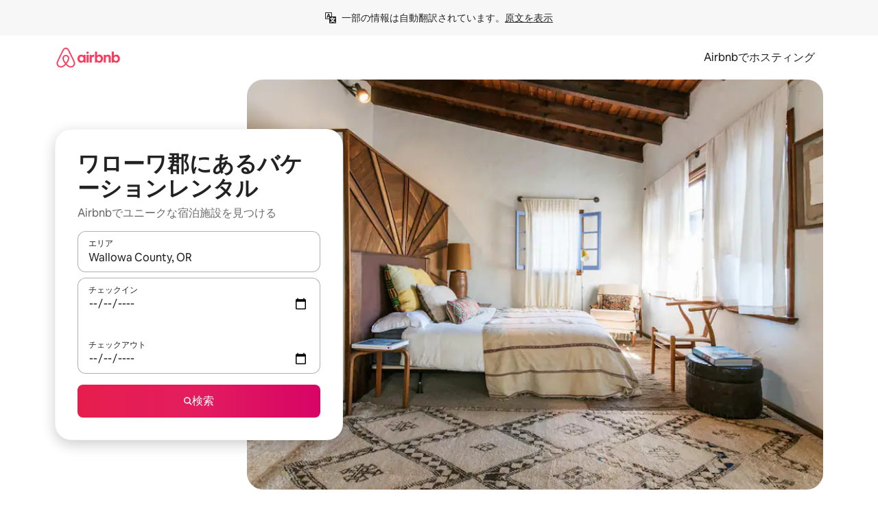

--- FILE ---
content_type: text/javascript
request_url: https://a0.muscache.com/airbnb/static/packages/web/common/e18a.b71d02ec9c.js
body_size: 19592
content:
__d(function(g,r,i,a,m,e,d){"use strict";var t=r(d[0]).default;function n(){let t=r(d[1]);return n=function(){return t},t}Object.defineProperty(e,"__esModule",{value:!0}),e.validateEvent=function(t){t.eventCallback&&!t.eventTimeout&&H({error:Error("GTM data layer callback provided without eventCallbackTimeout"),dataLayerArgs:t});try{let n=$[t.event];if(!n)return void H({error:Error(`GTM data layer validation: no validator schema for event '${t.event}'`),dataLayerArgs:t});n.parse(t.data)}catch(o){o instanceof n().z.ZodError?o.errors.forEach(n=>{let o=n.path.join(".");"unrecognized_keys"===n.code&&(o=n.keys.join(",")),H({error:Error(`GTM data layer event validation: error for '${t.event}': ${JSON.stringify(n)}`),dataLayerArgs:t,fieldName:o})}):H({error:Error(`GTM data layer event validation: unexpected error ${JSON.stringify(o)}`),dataLayerArgs:t,extra:{caught:o}})}};var o=r(d[2]),s=r(d[3]),z=t(r(d[4])),c=t(r(d[5]));let l=n().z.object({user_country:n().z.string().length(2),top_listing_ids:n().z.array(n().z.string()),num_adults:n().z.number().int().nonnegative(),num_children:n().z.number().int().nonnegative(),num_infants:n().z.number().int().nonnegative(),audience_type:n().z.string().nonempty(),audienceType:n().z.string().nonempty(),city:n().z.string().nonempty().nullable(),state:n().z.string().nonempty().nullable(),country:n().z.string().nonempty().nullable(),event_id:n().z.string().uuid()}).strict(),p=n().z.object({dynx_params:n().z.object({hrental_pagetype:n().z.string().nonempty(),hrental_id:n().z.string().nonempty(),hrental_startdate:n().z.string().date().or(n().z.literal("")),hrental_enddate:n().z.string().date().or(n().z.literal("")),has_account:n().z.boolean()}).strict(),p3_listing_id:n().z.string().nonempty(),num_adults:n().z.number().int().nonnegative(),num_children:n().z.number().int().nonnegative(),num_infants:n().z.number().int().nonnegative(),num_of_nights:n().z.number().int(),checkin_date:n().z.string().date().nullable(),checkout_date:n().z.string().date().nullable(),audience_type:n().z.string().nonempty(),audienceType:n().z.string().nonempty(),city:n().z.string().nonempty().nullable(),state:n().z.string(),country:n().z.string().length(2),roomType:n().z.string().nonempty(),propertyType:n().z.string().nonempty(),avgFtblLtvPerRaw:n().z.number().positive(),avgNalLtv:n().z.number().positive().optional(),bucketNalLtv:n().z.number().positive().optional(),averageDailyRateInUSD:n().z.number().positive().optional(),categoryTags:n().z.array(n().z.any()).nullable().optional(),event_id:n().z.string().uuid(),"gtm.uniqueEventId":n().z.number().int().nonnegative().optional()}).strict(),u=n().z.object({audience_type:n().z.string().nonempty(),staysAudienceType:n().z.string().nonempty(),experiencesAudienceType:n().z.string().nonempty(),servicesAudienceType:n().z.string().nonempty()}).strict(),y=n().z.object({dpoco:n().z.number(),dpost:n().z.number()}).strict(),b=n().z.object({email:n().z.string().length(64),firstName:n().z.string().length(64),lastName:n().z.string().length(64),gender:n().z.string().length(64),phone:n().z.string().length(64),dateOfBirth:n().z.string().length(64),dateOfBirthYear:n().z.string().length(64),dateOfBirthMonth:n().z.string().length(64),dateOfBirthDay:n().z.string().length(64),city:n().z.string().length(64),state:n().z.string().length(64),country:n().z.string().length(64),externalId:n().z.string().length(64),emailMd5:n().z.string().length(64)}).strict(),v=n().z.object({facebook_matching:b}).strict(),_=n().z.object({user_id:n().z.string(),rlsa_test_side:n().z.number()}).strict(),h=n().z.object({has_account:n().z.boolean()}).strict(),f=n().z.object({user_country:n().z.string().length(2),city:n().z.string().nonempty(),state:n().z.string().nonempty(),country:n().z.string().nonempty(),checkin:n().z.string().date().or(n().z.literal("")),checkout:n().z.string().date().or(n().z.literal("")),numOfAdults:n().z.number().int().nonnegative(),numOfChildren:n().z.number().int().nonnegative(),numOfInfants:n().z.number().int().nonnegative(),refinementPath:n().z.string().nonempty(),refinement:n().z.string().nonempty()}).strict(),j=n().z.object({user_country:n().z.string().length(2)}).strict(),T=n().z.object({city:n().z.string().nonempty(),state:n().z.string().nonempty(),country:n().z.string().nonempty(),activityListingId:n().z.string().nonempty(),startDate:n().z.string().date().optional(),endDate:n().z.string().date().optional()}).strict(),x=n().z.object({city:n().z.string().nonempty(),state:n().z.string().nonempty(),country:n().z.string().nonempty(),activityListingId:n().z.string().nonempty(),startDate:n().z.string().date().optional(),endDate:n().z.string().date().optional()}).strict(),I=n().z.object({allowed_tools:n().z.string()}).strict(),k=n().z.object({allowed_tools:n().z.string()}).strict(),D=n().z.object({OnetrustActiveGroups:n().z.string()}).strict(),L=n().z.object({OptanonActiveGroups:n().z.string()}).strict(),A=n().z.object({google_tag_params:n().z.object({l:n().z.string(),d:n().z.string(),au:n().z.number(),ah:n().z.boolean().nullable(),ra:n().z.number()}).strict(),l:n().z.string(),d:n().z.string(),au:n().z.number(),ah:n().z.boolean().nullable(),ra:n().z.number(),user_country:n().z.string(),urlContainsPII:n().z.boolean(),dpo:n().z.string()}).strict(),C=n().z.object({dynx_params:n().z.object({hrental_pagetype:n().z.string(),hrental_id:n().z.array(n().z.string()),hrental_startdate:n().z.string().date().or(n().z.literal("")),hrental_enddate:n().z.string().date().or(n().z.literal("")),has_account:n().z.boolean(),dynx_pagetype:n().z.string(),dynx_itemid:n().z.string()}).strict(),urlContainsPII:n().z.boolean(),"gtm.uniqueEventId":n().z.number().int().nonnegative().optional()}).strict(),O=n().z.object({avgFtblLtvPerRaw:n().z.number().positive(),country:n().z.string().length(2),hosting_id:n().z.string().nonempty(),avgNalLtv:n().z.number().positive(),propertyType:n().z.string().nullable(),roomType:n().z.string().nullable()}).strict(),E=n().z.object({allowed_tools:n().z.string()}).strict(),S=n().z.object({user_country:n().z.string().length(2)}).strict(),w=n().z.object({}).strict(),P=n().z.object({regulatory_body:n().z.string().nonempty(),flow_name:n().z.string().nonempty()}).strict(),N=n().z.object({regulatory_body:n().z.string().nonempty(),submission_type:n().z.string().nonempty()}).strict(),R=n().z.object({avgFtblLtvPerRaw:n().z.number().positive(),country:n().z.string().length(2),city:n().z.string().nonempty(),hosting_id:n().z.string().nonempty(),propertyType:n().z.string().nonempty(),avgNalLtv:n().z.number().positive(),state:n().z.string().nullable(),roomType:n().z.string().nonempty()}).strict(),B=n().z.object({}).strict(),G=n().z.object({serviceFeesInUSD:n().z.number().positive(),end_date:n().z.string().optional(),country:n().z.string().nonempty(),city:n().z.string().nonempty(),experienceReservationId:n().z.string().nonempty(),experienceInstanceId:n().z.string().nonempty(),advanced_matching_data:b,numberOfGuests:n().z.number().int().nonnegative(),experience_primary_tag:n().z.string().nonempty().optional(),hasAttachedStay:n().z.boolean(),experience_reservation_id:n().z.string().nonempty(),experienceId:n().z.string().nonempty(),event_id:n().z.string().uuid(),audience_type:n().z.string().nonempty(),experiences_cm_in_usd:n().z.number().positive(),primaryTag:n().z.string().nonempty().optional(),state:n().z.string().nullable(),audienceType:n().z.string().nonempty(),num_guests:n().z.number().int().nonnegative(),experienceConfirmationCode:n().z.string().nonempty(),experienceAudienceType:n().z.string().nonempty(),start_date:n().z.string().date(),endDate:n().z.string().date(),startDate:n().z.string().date()}).strict(),F=n().z.object({regulatory_body:n().z.string().nonempty(),link_description:n().z.string().nonempty()}).strict(),M=n().z.object({user_country:n().z.string().length(2)}).strict(),U=n().z.object({listing_id_str:n().z.string().nonempty(),country:n().z.string().length(2),listing_id:n().z.string().nonempty(),city:n().z.string().nonempty(),hasAttachedExperience:n().z.boolean(),avgFtblLtvPerRaw:n().z.number().positive(),categoryTags:n().z.array(n().z.any()).optional(),cmInUSD:n().z.number().positive(),propertyType:n().z.string().nonempty(),incrementalCmInUSD:n().z.number().positive(),state:n().z.string().nonempty().optional(),audienceType:n().z.string().nonempty(),roomType:n().z.string().nonempty(),averageDailyRateInUSD:n().z.number().positive().optional(),experienceAudienceType:n().z.string().nonempty(),serviceFeesInUSD:n().z.number().positive(),isActiveHost:n().z.boolean(),event_id:n().z.string().uuid(),checkinDate:n().z.string().date(),checkoutDate:n().z.string().date(),advancedMatchingData:b,numberOfChildren:n().z.number().nonnegative(),numberOfAdults:n().z.number().nonnegative(),numberOfInfants:n().z.number().nonnegative(),incrementalCoefficient:n().z.number().positive(),avgNalLtv:n().z.number().positive(),serviceFeesByAudienceTypeInUSD:n().z.number().positive().optional()}).strict(),$={searchListings:l,P3Impression:p,audience_data:u,update_dpo:y,facebook_matching_data:v,rlsa_test_side:_,has_account:h,searchExperiences:f,searchExperiencesWithDates:j,expGuestExperiencePDPImpression:T,consent_loaded:I,consent_initialized:k,OneTrustLoaded:D,OptanonLoaded:L,variables_initialized:A,dynx:C,raw_listing_created:O,consent_update:E,searchListingsWithDates:S,expHostExperienceNuxButtonClick:w,cityRegistrationFlowStarted:P,cityRegistrationSubmitted:N,publish_listing:R,host_partner_match:B,expGuestExperienceBookingComplete:G,cityRegistrationLinkClicked:F,"clickPillButton.AskASuperhost":M,requestBooking:U,servicesP3Impression:x,requestServicesBooking:n().z.object({event_id:n().z.string().uuid(),userId:n().z.string().nonempty(),bevId:n().z.string().nonempty(),experienceConfirmationCode:n().z.string().nonempty(),isActiveHost:n().z.boolean(),audienceType:n().z.string().nonempty(),advancedMatchingData:b,experienceAudienceType:n().z.string().nonempty(),serviceAudienceType:n().z.string().nonempty(),startDate:n().z.string().date(),endDate:n().z.string().date(),numberOfGuests:n().z.number().int().nonnegative(),serviceFeesInUSD:n().z.number().positive(),hasAttachedStay:n().z.boolean(),experienceListingId_str:n().z.string().nonempty(),activityListingId:n().z.number().int().nonnegative()}).strict(),expHostLandingPageImpression:n().z.object({}).strict()};function H({error:t,dataLayerArgs:n,fieldName:l,extra:p}){(0,o.airdogCount)("gtm.datalayer.validation_error",1,{event:n.event||"",fieldName:l||""}),z.default.isTrebuchetLaunched((0,c.default)("marketing_event_validation_bugsnag_enabled"))&&(0,s.info)(t,{sampleRate:.01,groupingHash:`gtm.datalayer.validation.${n.event||"unknownEvent"}${l?`.${l}`:""}`,tags:{team:"ads_platform"},extra:{currentUrl:window.location?.href||"",stackTrace:Error().stack,event:n.event,eventCallback:n.eventCallback,eventCallbackTimeout:n.eventTimeout,...p}})}},"0bc421",["ba7a76","52a63c","3e4681","f2f40f","dcc72a","2c6bf9"]);
__d(function(g,r,i,a,m,e,d){"use strict";var t,o;Object.defineProperty(e,"__esModule",{value:!0}),e.errorUtil=void 0,(o=t||(e.errorUtil=t={})).errToObj=t=>"string"==typeof t?{message:t}:t||{},o.toString=t=>"string"==typeof t?t:t?.message},"1b5a59",[]);
__d(function(g,r,i,a,m,e,d){"use strict";var t=r(d[0]).default;Object.defineProperty(e,"__esModule",{value:!0}),e.isPartytownEnabled=function(){return n.default.isTrebuchetLaunched((0,u.default)("partytown_gtm_force_enabled"))};var n=t(r(d[1])),u=t(r(d[2]))},"232dc9",["ba7a76","dcc72a","2c6bf9"]);
__d(function(g,r,_i,a,m,e,d){"use strict";Object.defineProperty(e,"__esModule",{value:!0}),e.quotelessJson=e.ZodIssueCode=e.ZodError=void 0;var s=r(d[0]);e.ZodIssueCode=s.util.arrayToEnum(["invalid_type","invalid_literal","custom","invalid_union","invalid_union_discriminator","invalid_enum_value","unrecognized_keys","invalid_arguments","invalid_return_type","invalid_date","invalid_string","too_small","too_big","invalid_intersection_types","not_multiple_of","not_finite"]),e.quotelessJson=s=>JSON.stringify(s,null,2).replace(/"([^"]+)":/g,"$1:");class t extends Error{get errors(){return this.issues}constructor(s){super(),this.issues=[],this.addIssue=s=>{this.issues=[...this.issues,s]},this.addIssues=(s=[])=>{this.issues=[...this.issues,...s]};let t=new.target.prototype;Object.setPrototypeOf?Object.setPrototypeOf(this,t):this.__proto__=t,this.name="ZodError",this.issues=s}format(s){let t=s||function(s){return s.message},i={_errors:[]},o=s=>{for(let n of s.issues)if("invalid_union"===n.code)n.unionErrors.map(o);else if("invalid_return_type"===n.code)o(n.returnTypeError);else if("invalid_arguments"===n.code)o(n.argumentsError);else if(0===n.path.length)i._errors.push(t(n));else{let s=i,o=0;for(;o<n.path.length;){let i=n.path[o];o===n.path.length-1?(s[i]=s[i]||{_errors:[]},s[i]._errors.push(t(n))):s[i]=s[i]||{_errors:[]},s=s[i],o++}}};return o(this),i}static assert(s){if(!(s instanceof t))throw Error(`Not a ZodError: ${s}`)}toString(){return this.message}get message(){return JSON.stringify(this.issues,s.util.jsonStringifyReplacer,2)}get isEmpty(){return 0===this.issues.length}flatten(s=s=>s.message){let t={},i=[];for(let o of this.issues)if(o.path.length>0){let i=o.path[0];t[i]=t[i]||[],t[i].push(s(o))}else i.push(s(o));return{formErrors:i,fieldErrors:t}}get formErrors(){return this.flatten()}}e.ZodError=t,t.create=s=>new t(s)},"313967",["c952b2"]);
__d(function(g,r,i,a,m,e,d){"use strict";function t(){let n=r(d[0]);return t=function(){return n},n}Object.defineProperty(e,"__esModule",{value:!0}),e.logTrackersSnapshots=function(n,o,c,s){c.length&&n.logJitneyEvent({schema:t().UserConsentTrackersSnapshotEvent,event_data:{tracker_storage_type:s,consent_id:o,scanned_trackers:[...c]}})},e.reportUnexpectedConsentDataState=function(t,o){(0,n.airdogCount)("trust.privacy.custom.unexpected.consent_data",1,{error:t,action:o})};var n=r(d[1])},"4747bb",["e148dc","3e4681"]);
__d(function(g,_r,_i,_a,m,_e,d){"use strict";let e;Object.defineProperty(_e,"__esModule",{value:!0}),_e.coerce=_e.boolean=_e.bigint=_e.array=_e.any=_e.ZodVoid=_e.ZodUnknown=_e.ZodUnion=_e.ZodUndefined=_e.ZodType=_e.ZodTuple=_e.ZodTransformer=_e.ZodSymbol=_e.ZodString=_e.ZodSet=_e.ZodSchema=_e.ZodRecord=_e.ZodReadonly=_e.ZodPromise=_e.ZodPipeline=_e.ZodOptional=_e.ZodObject=_e.ZodNumber=_e.ZodNullable=_e.ZodNull=_e.ZodNever=_e.ZodNativeEnum=_e.ZodNaN=_e.ZodMap=_e.ZodLiteral=_e.ZodLazy=_e.ZodIntersection=_e.ZodFunction=_e.ZodFirstPartyTypeKind=_e.ZodEnum=_e.ZodEffects=_e.ZodDiscriminatedUnion=_e.ZodDefault=_e.ZodDate=_e.ZodCatch=_e.ZodBranded=_e.ZodBoolean=_e.ZodBigInt=_e.ZodArray=_e.ZodAny=_e.Schema=_e.NEVER=_e.BRAND=void 0,_e.custom=eg,_e.date=void 0,_e.datetimeRegex=S,_e.void=_e.unknown=_e.union=_e.undefined=_e.tuple=_e.transformer=_e.symbol=_e.string=_e.strictObject=_e.set=_e.record=_e.promise=_e.preprocess=_e.pipeline=_e.ostring=_e.optional=_e.onumber=_e.oboolean=_e.object=_e.number=_e.nullable=_e.null=_e.never=_e.nativeEnum=_e.nan=_e.map=_e.literal=_e.lazy=_e.late=_e.intersection=_e.instanceof=_e.function=_e.enum=_e.effect=_e.discriminatedUnion=void 0;var t,s,a=_r(d[0]),r=_r(d[1]),i=_r(d[2]),n=_r(d[3]),o=_r(d[4]);class u{constructor(e,t,s,a){this._cachedPath=[],this.parent=e,this.data=t,this._path=s,this._key=a}get path(){return this._cachedPath.length||(Array.isArray(this._key)?this._cachedPath.push(...this._path,...this._key):this._cachedPath.push(...this._path,this._key)),this._cachedPath}}let l=(e,t)=>{if((0,n.isValid)(t))return{success:!0,data:t.value};if(!e.common.issues.length)throw Error("Validation failed but no issues detected.");return{success:!1,get error(){if(this._error)return this._error;let t=new a.ZodError(e.common.issues);return this._error=t,this._error}}};function c(e){if(!e)return{};let{errorMap:t,invalid_type_error:s,required_error:a,description:r}=e;if(t&&(s||a))throw Error('Can\'t use "invalid_type_error" or "required_error" in conjunction with custom error map.');return t?{errorMap:t,description:r}:{errorMap:(t,r)=>{let{message:i}=e;return"invalid_enum_value"===t.code?{message:i??r.defaultError}:void 0===r.data?{message:i??a??r.defaultError}:"invalid_type"!==t.code?{message:r.defaultError}:{message:i??s??r.defaultError}},description:r}}class h{get description(){return this._def.description}_getType(e){return(0,o.getParsedType)(e.data)}_getOrReturnCtx(e,t){return t||{common:e.parent.common,data:e.data,parsedType:(0,o.getParsedType)(e.data),schemaErrorMap:this._def.errorMap,path:e.path,parent:e.parent}}_processInputParams(e){return{status:new n.ParseStatus,ctx:{common:e.parent.common,data:e.data,parsedType:(0,o.getParsedType)(e.data),schemaErrorMap:this._def.errorMap,path:e.path,parent:e.parent}}}_parseSync(e){let t=this._parse(e);if((0,n.isAsync)(t))throw Error("Synchronous parse encountered promise.");return t}_parseAsync(e){return Promise.resolve(this._parse(e))}parse(e,t){let s=this.safeParse(e,t);if(s.success)return s.data;throw s.error}safeParse(e,t){let s={common:{issues:[],async:t?.async??!1,contextualErrorMap:t?.errorMap},path:t?.path||[],schemaErrorMap:this._def.errorMap,parent:null,data:e,parsedType:(0,o.getParsedType)(e)},a=this._parseSync({data:e,path:s.path,parent:s});return l(s,a)}"~validate"(e){let t={common:{issues:[],async:!!this["~standard"].async},path:[],schemaErrorMap:this._def.errorMap,parent:null,data:e,parsedType:(0,o.getParsedType)(e)};if(!this["~standard"].async)try{let s=this._parseSync({data:e,path:[],parent:t});return(0,n.isValid)(s)?{value:s.value}:{issues:t.common.issues}}catch(e){e?.message?.toLowerCase()?.includes("encountered")&&(this["~standard"].async=!0),t.common={issues:[],async:!0}}return this._parseAsync({data:e,path:[],parent:t}).then(e=>(0,n.isValid)(e)?{value:e.value}:{issues:t.common.issues})}async parseAsync(e,t){let s=await this.safeParseAsync(e,t);if(s.success)return s.data;throw s.error}async safeParseAsync(e,t){let s={common:{issues:[],contextualErrorMap:t?.errorMap,async:!0},path:t?.path||[],schemaErrorMap:this._def.errorMap,parent:null,data:e,parsedType:(0,o.getParsedType)(e)},a=this._parse({data:e,path:s.path,parent:s});return l(s,await ((0,n.isAsync)(a)?a:Promise.resolve(a)))}refine(e,t){return this._refinement((s,r)=>{let i=e(s),n=()=>r.addIssue({code:a.ZodIssueCode.custom,..."string"==typeof t||void 0===t?{message:t}:"function"==typeof t?t(s):t});return"undefined"!=typeof Promise&&i instanceof Promise?i.then(e=>!!e||(n(),!1)):!!i||(n(),!1)})}refinement(e,t){return this._refinement((s,a)=>!!e(s)||(a.addIssue("function"==typeof t?t(s,a):t),!1))}_refinement(e){return new eo({schema:this,typeName:s.ZodEffects,effect:{type:"refinement",refinement:e}})}superRefine(e){return this._refinement(e)}constructor(e){this.spa=this.safeParseAsync,this._def=e,this.parse=this.parse.bind(this),this.safeParse=this.safeParse.bind(this),this.parseAsync=this.parseAsync.bind(this),this.safeParseAsync=this.safeParseAsync.bind(this),this.spa=this.spa.bind(this),this.refine=this.refine.bind(this),this.refinement=this.refinement.bind(this),this.superRefine=this.superRefine.bind(this),this.optional=this.optional.bind(this),this.nullable=this.nullable.bind(this),this.nullish=this.nullish.bind(this),this.array=this.array.bind(this),this.promise=this.promise.bind(this),this.or=this.or.bind(this),this.and=this.and.bind(this),this.transform=this.transform.bind(this),this.brand=this.brand.bind(this),this.default=this.default.bind(this),this.catch=this.catch.bind(this),this.describe=this.describe.bind(this),this.pipe=this.pipe.bind(this),this.readonly=this.readonly.bind(this),this.isNullable=this.isNullable.bind(this),this.isOptional=this.isOptional.bind(this),this["~standard"]={version:1,vendor:"zod",validate:e=>this["~validate"](e)}}optional(){return eu.create(this,this._def)}nullable(){return el.create(this,this._def)}nullish(){return this.nullable().optional()}array(){return B.create(this)}promise(){return ed.create(this,this._def)}or(e){return Y.create([this,e],this._def)}and(e){return q.create(this,e,this._def)}transform(e){return new eo({...c(this._def),schema:this,typeName:s.ZodEffects,effect:{type:"transform",transform:e}})}default(e){return new ec({...c(this._def),innerType:this,defaultValue:"function"==typeof e?e:()=>e,typeName:s.ZodDefault})}brand(){return new e_({typeName:s.ZodBranded,type:this,...c(this._def)})}catch(e){return new eh({...c(this._def),innerType:this,catchValue:"function"==typeof e?e:()=>e,typeName:s.ZodCatch})}describe(e){return new this.constructor({...this._def,description:e})}pipe(e){return em.create(this,e)}readonly(){return ef.create(this)}isOptional(){return this.safeParse(void 0).success}isNullable(){return this.safeParse(null).success}}_e.ZodSchema=_e.Schema=_e.ZodType=h;let p=/^c[^\s-]{8,}$/i,_=/^[0-9a-z]+$/,f=/^[0-9A-HJKMNP-TV-Z]{26}$/i,y=/^[0-9a-fA-F]{8}\b-[0-9a-fA-F]{4}\b-[0-9a-fA-F]{4}\b-[0-9a-fA-F]{4}\b-[0-9a-fA-F]{12}$/i,v=/^[a-z0-9_-]{21}$/i,Z=/^[A-Za-z0-9-_]+\.[A-Za-z0-9-_]+\.[A-Za-z0-9-_]*$/,I=/^[-+]?P(?!$)(?:(?:[-+]?\d+Y)|(?:[-+]?\d+[.,]\d+Y$))?(?:(?:[-+]?\d+M)|(?:[-+]?\d+[.,]\d+M$))?(?:(?:[-+]?\d+W)|(?:[-+]?\d+[.,]\d+W$))?(?:(?:[-+]?\d+D)|(?:[-+]?\d+[.,]\d+D$))?(?:T(?=[\d+-])(?:(?:[-+]?\d+H)|(?:[-+]?\d+[.,]\d+H$))?(?:(?:[-+]?\d+M)|(?:[-+]?\d+[.,]\d+M$))?(?:[-+]?\d+(?:[.,]\d+)?S)?)??$/,x=/^(?!\.)(?!.*\.\.)([A-Z0-9_'+\-\.]*)[A-Z0-9_+-]@([A-Z0-9][A-Z0-9\-]*\.)+[A-Z]{2,}$/i,T=/^(?:(?:25[0-5]|2[0-4][0-9]|1[0-9][0-9]|[1-9][0-9]|[0-9])\.){3}(?:25[0-5]|2[0-4][0-9]|1[0-9][0-9]|[1-9][0-9]|[0-9])$/,C=/^(?:(?:25[0-5]|2[0-4][0-9]|1[0-9][0-9]|[1-9][0-9]|[0-9])\.){3}(?:25[0-5]|2[0-4][0-9]|1[0-9][0-9]|[1-9][0-9]|[0-9])\/(3[0-2]|[12]?[0-9])$/,k=/^(([0-9a-fA-F]{1,4}:){7,7}[0-9a-fA-F]{1,4}|([0-9a-fA-F]{1,4}:){1,7}:|([0-9a-fA-F]{1,4}:){1,6}:[0-9a-fA-F]{1,4}|([0-9a-fA-F]{1,4}:){1,5}(:[0-9a-fA-F]{1,4}){1,2}|([0-9a-fA-F]{1,4}:){1,4}(:[0-9a-fA-F]{1,4}){1,3}|([0-9a-fA-F]{1,4}:){1,3}(:[0-9a-fA-F]{1,4}){1,4}|([0-9a-fA-F]{1,4}:){1,2}(:[0-9a-fA-F]{1,4}){1,5}|[0-9a-fA-F]{1,4}:((:[0-9a-fA-F]{1,4}){1,6})|:((:[0-9a-fA-F]{1,4}){1,7}|:)|fe80:(:[0-9a-fA-F]{0,4}){0,4}%[0-9a-zA-Z]{1,}|::(ffff(:0{1,4}){0,1}:){0,1}((25[0-5]|(2[0-4]|1{0,1}[0-9]){0,1}[0-9])\.){3,3}(25[0-5]|(2[0-4]|1{0,1}[0-9]){0,1}[0-9])|([0-9a-fA-F]{1,4}:){1,4}:((25[0-5]|(2[0-4]|1{0,1}[0-9]){0,1}[0-9])\.){3,3}(25[0-5]|(2[0-4]|1{0,1}[0-9]){0,1}[0-9]))$/,b=/^(([0-9a-fA-F]{1,4}:){7,7}[0-9a-fA-F]{1,4}|([0-9a-fA-F]{1,4}:){1,7}:|([0-9a-fA-F]{1,4}:){1,6}:[0-9a-fA-F]{1,4}|([0-9a-fA-F]{1,4}:){1,5}(:[0-9a-fA-F]{1,4}){1,2}|([0-9a-fA-F]{1,4}:){1,4}(:[0-9a-fA-F]{1,4}){1,3}|([0-9a-fA-F]{1,4}:){1,3}(:[0-9a-fA-F]{1,4}){1,4}|([0-9a-fA-F]{1,4}:){1,2}(:[0-9a-fA-F]{1,4}){1,5}|[0-9a-fA-F]{1,4}:((:[0-9a-fA-F]{1,4}){1,6})|:((:[0-9a-fA-F]{1,4}){1,7}|:)|fe80:(:[0-9a-fA-F]{0,4}){0,4}%[0-9a-zA-Z]{1,}|::(ffff(:0{1,4}){0,1}:){0,1}((25[0-5]|(2[0-4]|1{0,1}[0-9]){0,1}[0-9])\.){3,3}(25[0-5]|(2[0-4]|1{0,1}[0-9]){0,1}[0-9])|([0-9a-fA-F]{1,4}:){1,4}:((25[0-5]|(2[0-4]|1{0,1}[0-9]){0,1}[0-9])\.){3,3}(25[0-5]|(2[0-4]|1{0,1}[0-9]){0,1}[0-9]))\/(12[0-8]|1[01][0-9]|[1-9]?[0-9])$/,w=/^([0-9a-zA-Z+/]{4})*(([0-9a-zA-Z+/]{2}==)|([0-9a-zA-Z+/]{3}=))?$/,A=/^([0-9a-zA-Z-_]{4})*(([0-9a-zA-Z-_]{2}(==)?)|([0-9a-zA-Z-_]{3}(=)?))?$/,N="((\\d\\d[2468][048]|\\d\\d[13579][26]|\\d\\d0[48]|[02468][048]00|[13579][26]00)-02-29|\\d{4}-((0[13578]|1[02])-(0[1-9]|[12]\\d|3[01])|(0[469]|11)-(0[1-9]|[12]\\d|30)|(02)-(0[1-9]|1\\d|2[0-8])))",P=RegExp(`^${N}$`);function O(e){let t="[0-5]\\d";e.precision?t=`${t}\\.\\d{${e.precision}}`:null==e.precision&&(t=`${t}(\\.\\d+)?`);let s=e.precision?"+":"?";return`([01]\\d|2[0-3]):[0-5]\\d(:${t})${s}`}function S(e){let t=`${N}T${O(e)}`,s=[];return s.push(e.local?"Z?":"Z"),e.offset&&s.push("([+-]\\d{2}:?\\d{2})"),t=`${t}(${s.join("|")})`,RegExp(`^${t}$`)}class L extends h{_parse(t){var s,r,i,u;let l;if(this._def.coerce&&(t.data=String(t.data)),this._getType(t)!==o.ZodParsedType.string){let e=this._getOrReturnCtx(t);return(0,n.addIssueToContext)(e,{code:a.ZodIssueCode.invalid_type,expected:o.ZodParsedType.string,received:e.parsedType}),n.INVALID}let c=new n.ParseStatus;for(let h of this._def.checks)if("min"===h.kind)t.data.length<h.value&&(l=this._getOrReturnCtx(t,l),(0,n.addIssueToContext)(l,{code:a.ZodIssueCode.too_small,minimum:h.value,type:"string",inclusive:!0,exact:!1,message:h.message}),c.dirty());else if("max"===h.kind)t.data.length>h.value&&(l=this._getOrReturnCtx(t,l),(0,n.addIssueToContext)(l,{code:a.ZodIssueCode.too_big,maximum:h.value,type:"string",inclusive:!0,exact:!1,message:h.message}),c.dirty());else if("length"===h.kind){let e=t.data.length>h.value,s=t.data.length<h.value;(e||s)&&(l=this._getOrReturnCtx(t,l),e?(0,n.addIssueToContext)(l,{code:a.ZodIssueCode.too_big,maximum:h.value,type:"string",inclusive:!0,exact:!0,message:h.message}):s&&(0,n.addIssueToContext)(l,{code:a.ZodIssueCode.too_small,minimum:h.value,type:"string",inclusive:!0,exact:!0,message:h.message}),c.dirty())}else if("email"===h.kind)x.test(t.data)||(l=this._getOrReturnCtx(t,l),(0,n.addIssueToContext)(l,{validation:"email",code:a.ZodIssueCode.invalid_string,message:h.message}),c.dirty());else if("emoji"===h.kind)e||(e=RegExp("^(\\p{Extended_Pictographic}|\\p{Emoji_Component})+$","u")),e.test(t.data)||(l=this._getOrReturnCtx(t,l),(0,n.addIssueToContext)(l,{validation:"emoji",code:a.ZodIssueCode.invalid_string,message:h.message}),c.dirty());else if("uuid"===h.kind)y.test(t.data)||(l=this._getOrReturnCtx(t,l),(0,n.addIssueToContext)(l,{validation:"uuid",code:a.ZodIssueCode.invalid_string,message:h.message}),c.dirty());else if("nanoid"===h.kind)v.test(t.data)||(l=this._getOrReturnCtx(t,l),(0,n.addIssueToContext)(l,{validation:"nanoid",code:a.ZodIssueCode.invalid_string,message:h.message}),c.dirty());else if("cuid"===h.kind)p.test(t.data)||(l=this._getOrReturnCtx(t,l),(0,n.addIssueToContext)(l,{validation:"cuid",code:a.ZodIssueCode.invalid_string,message:h.message}),c.dirty());else if("cuid2"===h.kind)_.test(t.data)||(l=this._getOrReturnCtx(t,l),(0,n.addIssueToContext)(l,{validation:"cuid2",code:a.ZodIssueCode.invalid_string,message:h.message}),c.dirty());else if("ulid"===h.kind)f.test(t.data)||(l=this._getOrReturnCtx(t,l),(0,n.addIssueToContext)(l,{validation:"ulid",code:a.ZodIssueCode.invalid_string,message:h.message}),c.dirty());else if("url"===h.kind)try{new URL(t.data)}catch{l=this._getOrReturnCtx(t,l),(0,n.addIssueToContext)(l,{validation:"url",code:a.ZodIssueCode.invalid_string,message:h.message}),c.dirty()}else"regex"===h.kind?(h.regex.lastIndex=0,h.regex.test(t.data)||(l=this._getOrReturnCtx(t,l),(0,n.addIssueToContext)(l,{validation:"regex",code:a.ZodIssueCode.invalid_string,message:h.message}),c.dirty())):"trim"===h.kind?t.data=t.data.trim():"includes"===h.kind?t.data.includes(h.value,h.position)||(l=this._getOrReturnCtx(t,l),(0,n.addIssueToContext)(l,{code:a.ZodIssueCode.invalid_string,validation:{includes:h.value,position:h.position},message:h.message}),c.dirty()):"toLowerCase"===h.kind?t.data=t.data.toLowerCase():"toUpperCase"===h.kind?t.data=t.data.toUpperCase():"startsWith"===h.kind?t.data.startsWith(h.value)||(l=this._getOrReturnCtx(t,l),(0,n.addIssueToContext)(l,{code:a.ZodIssueCode.invalid_string,validation:{startsWith:h.value},message:h.message}),c.dirty()):"endsWith"===h.kind?t.data.endsWith(h.value)||(l=this._getOrReturnCtx(t,l),(0,n.addIssueToContext)(l,{code:a.ZodIssueCode.invalid_string,validation:{endsWith:h.value},message:h.message}),c.dirty()):"datetime"===h.kind?S(h).test(t.data)||(l=this._getOrReturnCtx(t,l),(0,n.addIssueToContext)(l,{code:a.ZodIssueCode.invalid_string,validation:"datetime",message:h.message}),c.dirty()):"date"===h.kind?P.test(t.data)||(l=this._getOrReturnCtx(t,l),(0,n.addIssueToContext)(l,{code:a.ZodIssueCode.invalid_string,validation:"date",message:h.message}),c.dirty()):"time"===h.kind?RegExp(`^${O(h)}$`).test(t.data)||(l=this._getOrReturnCtx(t,l),(0,n.addIssueToContext)(l,{code:a.ZodIssueCode.invalid_string,validation:"time",message:h.message}),c.dirty()):"duration"===h.kind?I.test(t.data)||(l=this._getOrReturnCtx(t,l),(0,n.addIssueToContext)(l,{validation:"duration",code:a.ZodIssueCode.invalid_string,message:h.message}),c.dirty()):"ip"===h.kind?(s=t.data,!(("v4"===(r=h.version)||!r)&&T.test(s)||("v6"===r||!r)&&k.test(s))&&1&&(l=this._getOrReturnCtx(t,l),(0,n.addIssueToContext)(l,{validation:"ip",code:a.ZodIssueCode.invalid_string,message:h.message}),c.dirty())):"jwt"===h.kind?!function(e,t){if(!Z.test(e))return!1;try{let[s]=e.split(".");if(!s)return!1;let a=s.replace(/-/g,"+").replace(/_/g,"/").padEnd(s.length+(4-s.length%4)%4,"="),r=JSON.parse(atob(a));if("object"!=typeof r||null===r||"typ"in r&&r?.typ!=="JWT"||!r.alg||t&&r.alg!==t)return!1;return!0}catch{return!1}}(t.data,h.alg)&&(l=this._getOrReturnCtx(t,l),(0,n.addIssueToContext)(l,{validation:"jwt",code:a.ZodIssueCode.invalid_string,message:h.message}),c.dirty()):"cidr"===h.kind?(i=t.data,!(("v4"===(u=h.version)||!u)&&C.test(i)||("v6"===u||!u)&&b.test(i))&&1&&(l=this._getOrReturnCtx(t,l),(0,n.addIssueToContext)(l,{validation:"cidr",code:a.ZodIssueCode.invalid_string,message:h.message}),c.dirty())):"base64"===h.kind?w.test(t.data)||(l=this._getOrReturnCtx(t,l),(0,n.addIssueToContext)(l,{validation:"base64",code:a.ZodIssueCode.invalid_string,message:h.message}),c.dirty()):"base64url"===h.kind?A.test(t.data)||(l=this._getOrReturnCtx(t,l),(0,n.addIssueToContext)(l,{validation:"base64url",code:a.ZodIssueCode.invalid_string,message:h.message}),c.dirty()):o.util.assertNever(h);return{status:c.value,value:t.data}}_regex(e,t,s){return this.refinement(t=>e.test(t),{validation:t,code:a.ZodIssueCode.invalid_string,...i.errorUtil.errToObj(s)})}_addCheck(e){return new L({...this._def,checks:[...this._def.checks,e]})}email(e){return this._addCheck({kind:"email",...i.errorUtil.errToObj(e)})}url(e){return this._addCheck({kind:"url",...i.errorUtil.errToObj(e)})}emoji(e){return this._addCheck({kind:"emoji",...i.errorUtil.errToObj(e)})}uuid(e){return this._addCheck({kind:"uuid",...i.errorUtil.errToObj(e)})}nanoid(e){return this._addCheck({kind:"nanoid",...i.errorUtil.errToObj(e)})}cuid(e){return this._addCheck({kind:"cuid",...i.errorUtil.errToObj(e)})}cuid2(e){return this._addCheck({kind:"cuid2",...i.errorUtil.errToObj(e)})}ulid(e){return this._addCheck({kind:"ulid",...i.errorUtil.errToObj(e)})}base64(e){return this._addCheck({kind:"base64",...i.errorUtil.errToObj(e)})}base64url(e){return this._addCheck({kind:"base64url",...i.errorUtil.errToObj(e)})}jwt(e){return this._addCheck({kind:"jwt",...i.errorUtil.errToObj(e)})}ip(e){return this._addCheck({kind:"ip",...i.errorUtil.errToObj(e)})}cidr(e){return this._addCheck({kind:"cidr",...i.errorUtil.errToObj(e)})}datetime(e){return"string"==typeof e?this._addCheck({kind:"datetime",precision:null,offset:!1,local:!1,message:e}):this._addCheck({kind:"datetime",precision:void 0===e?.precision?null:e?.precision,offset:e?.offset??!1,local:e?.local??!1,...i.errorUtil.errToObj(e?.message)})}date(e){return this._addCheck({kind:"date",message:e})}time(e){return"string"==typeof e?this._addCheck({kind:"time",precision:null,message:e}):this._addCheck({kind:"time",precision:void 0===e?.precision?null:e?.precision,...i.errorUtil.errToObj(e?.message)})}duration(e){return this._addCheck({kind:"duration",...i.errorUtil.errToObj(e)})}regex(e,t){return this._addCheck({kind:"regex",regex:e,...i.errorUtil.errToObj(t)})}includes(e,t){return this._addCheck({kind:"includes",value:e,position:t?.position,...i.errorUtil.errToObj(t?.message)})}startsWith(e,t){return this._addCheck({kind:"startsWith",value:e,...i.errorUtil.errToObj(t)})}endsWith(e,t){return this._addCheck({kind:"endsWith",value:e,...i.errorUtil.errToObj(t)})}min(e,t){return this._addCheck({kind:"min",value:e,...i.errorUtil.errToObj(t)})}max(e,t){return this._addCheck({kind:"max",value:e,...i.errorUtil.errToObj(t)})}length(e,t){return this._addCheck({kind:"length",value:e,...i.errorUtil.errToObj(t)})}nonempty(e){return this.min(1,i.errorUtil.errToObj(e))}trim(){return new L({...this._def,checks:[...this._def.checks,{kind:"trim"}]})}toLowerCase(){return new L({...this._def,checks:[...this._def.checks,{kind:"toLowerCase"}]})}toUpperCase(){return new L({...this._def,checks:[...this._def.checks,{kind:"toUpperCase"}]})}get isDatetime(){return!!this._def.checks.find(e=>"datetime"===e.kind)}get isDate(){return!!this._def.checks.find(e=>"date"===e.kind)}get isTime(){return!!this._def.checks.find(e=>"time"===e.kind)}get isDuration(){return!!this._def.checks.find(e=>"duration"===e.kind)}get isEmail(){return!!this._def.checks.find(e=>"email"===e.kind)}get isURL(){return!!this._def.checks.find(e=>"url"===e.kind)}get isEmoji(){return!!this._def.checks.find(e=>"emoji"===e.kind)}get isUUID(){return!!this._def.checks.find(e=>"uuid"===e.kind)}get isNANOID(){return!!this._def.checks.find(e=>"nanoid"===e.kind)}get isCUID(){return!!this._def.checks.find(e=>"cuid"===e.kind)}get isCUID2(){return!!this._def.checks.find(e=>"cuid2"===e.kind)}get isULID(){return!!this._def.checks.find(e=>"ulid"===e.kind)}get isIP(){return!!this._def.checks.find(e=>"ip"===e.kind)}get isCIDR(){return!!this._def.checks.find(e=>"cidr"===e.kind)}get isBase64(){return!!this._def.checks.find(e=>"base64"===e.kind)}get isBase64url(){return!!this._def.checks.find(e=>"base64url"===e.kind)}get minLength(){let e=null;for(let t of this._def.checks)"min"===t.kind&&(null===e||t.value>e)&&(e=t.value);return e}get maxLength(){let e=null;for(let t of this._def.checks)"max"===t.kind&&(null===e||t.value<e)&&(e=t.value);return e}}_e.ZodString=L,L.create=e=>new L({checks:[],typeName:s.ZodString,coerce:e?.coerce??!1,...c(e)});class U extends h{constructor(){super(...arguments),this.min=this.gte,this.max=this.lte,this.step=this.multipleOf}_parse(e){let t;if(this._def.coerce&&(e.data=Number(e.data)),this._getType(e)!==o.ZodParsedType.number){let t=this._getOrReturnCtx(e);return(0,n.addIssueToContext)(t,{code:a.ZodIssueCode.invalid_type,expected:o.ZodParsedType.number,received:t.parsedType}),n.INVALID}let s=new n.ParseStatus;for(let r of this._def.checks)"int"===r.kind?o.util.isInteger(e.data)||(t=this._getOrReturnCtx(e,t),(0,n.addIssueToContext)(t,{code:a.ZodIssueCode.invalid_type,expected:"integer",received:"float",message:r.message}),s.dirty()):"min"===r.kind?(r.inclusive?e.data<r.value:e.data<=r.value)&&(t=this._getOrReturnCtx(e,t),(0,n.addIssueToContext)(t,{code:a.ZodIssueCode.too_small,minimum:r.value,type:"number",inclusive:r.inclusive,exact:!1,message:r.message}),s.dirty()):"max"===r.kind?(r.inclusive?e.data>r.value:e.data>=r.value)&&(t=this._getOrReturnCtx(e,t),(0,n.addIssueToContext)(t,{code:a.ZodIssueCode.too_big,maximum:r.value,type:"number",inclusive:r.inclusive,exact:!1,message:r.message}),s.dirty()):"multipleOf"===r.kind?0!==function(e,t){let s=(e.toString().split(".")[1]||"").length,a=(t.toString().split(".")[1]||"").length,r=s>a?s:a;return Number.parseInt(e.toFixed(r).replace(".",""))%Number.parseInt(t.toFixed(r).replace(".",""))/10**r}(e.data,r.value)&&(t=this._getOrReturnCtx(e,t),(0,n.addIssueToContext)(t,{code:a.ZodIssueCode.not_multiple_of,multipleOf:r.value,message:r.message}),s.dirty()):"finite"===r.kind?Number.isFinite(e.data)||(t=this._getOrReturnCtx(e,t),(0,n.addIssueToContext)(t,{code:a.ZodIssueCode.not_finite,message:r.message}),s.dirty()):o.util.assertNever(r);return{status:s.value,value:e.data}}gte(e,t){return this.setLimit("min",e,!0,i.errorUtil.toString(t))}gt(e,t){return this.setLimit("min",e,!1,i.errorUtil.toString(t))}lte(e,t){return this.setLimit("max",e,!0,i.errorUtil.toString(t))}lt(e,t){return this.setLimit("max",e,!1,i.errorUtil.toString(t))}setLimit(e,t,s,a){return new U({...this._def,checks:[...this._def.checks,{kind:e,value:t,inclusive:s,message:i.errorUtil.toString(a)}]})}_addCheck(e){return new U({...this._def,checks:[...this._def.checks,e]})}int(e){return this._addCheck({kind:"int",message:i.errorUtil.toString(e)})}positive(e){return this._addCheck({kind:"min",value:0,inclusive:!1,message:i.errorUtil.toString(e)})}negative(e){return this._addCheck({kind:"max",value:0,inclusive:!1,message:i.errorUtil.toString(e)})}nonpositive(e){return this._addCheck({kind:"max",value:0,inclusive:!0,message:i.errorUtil.toString(e)})}nonnegative(e){return this._addCheck({kind:"min",value:0,inclusive:!0,message:i.errorUtil.toString(e)})}multipleOf(e,t){return this._addCheck({kind:"multipleOf",value:e,message:i.errorUtil.toString(t)})}finite(e){return this._addCheck({kind:"finite",message:i.errorUtil.toString(e)})}safe(e){return this._addCheck({kind:"min",inclusive:!0,value:Number.MIN_SAFE_INTEGER,message:i.errorUtil.toString(e)})._addCheck({kind:"max",inclusive:!0,value:Number.MAX_SAFE_INTEGER,message:i.errorUtil.toString(e)})}get minValue(){let e=null;for(let t of this._def.checks)"min"===t.kind&&(null===e||t.value>e)&&(e=t.value);return e}get maxValue(){let e=null;for(let t of this._def.checks)"max"===t.kind&&(null===e||t.value<e)&&(e=t.value);return e}get isInt(){return!!this._def.checks.find(e=>"int"===e.kind||"multipleOf"===e.kind&&o.util.isInteger(e.value))}get isFinite(){let e=null,t=null;for(let s of this._def.checks)if("finite"===s.kind||"int"===s.kind||"multipleOf"===s.kind)return!0;else"min"===s.kind?(null===t||s.value>t)&&(t=s.value):"max"===s.kind&&(null===e||s.value<e)&&(e=s.value);return Number.isFinite(t)&&Number.isFinite(e)}}_e.ZodNumber=U,U.create=e=>new U({checks:[],typeName:s.ZodNumber,coerce:e?.coerce||!1,...c(e)});class D extends h{constructor(){super(...arguments),this.min=this.gte,this.max=this.lte}_parse(e){let t;if(this._def.coerce)try{e.data=BigInt(e.data)}catch{return this._getInvalidInput(e)}if(this._getType(e)!==o.ZodParsedType.bigint)return this._getInvalidInput(e);let s=new n.ParseStatus;for(let r of this._def.checks)"min"===r.kind?(r.inclusive?e.data<r.value:e.data<=r.value)&&(t=this._getOrReturnCtx(e,t),(0,n.addIssueToContext)(t,{code:a.ZodIssueCode.too_small,type:"bigint",minimum:r.value,inclusive:r.inclusive,message:r.message}),s.dirty()):"max"===r.kind?(r.inclusive?e.data>r.value:e.data>=r.value)&&(t=this._getOrReturnCtx(e,t),(0,n.addIssueToContext)(t,{code:a.ZodIssueCode.too_big,type:"bigint",maximum:r.value,inclusive:r.inclusive,message:r.message}),s.dirty()):"multipleOf"===r.kind?e.data%r.value!==BigInt(0)&&(t=this._getOrReturnCtx(e,t),(0,n.addIssueToContext)(t,{code:a.ZodIssueCode.not_multiple_of,multipleOf:r.value,message:r.message}),s.dirty()):o.util.assertNever(r);return{status:s.value,value:e.data}}_getInvalidInput(e){let t=this._getOrReturnCtx(e);return(0,n.addIssueToContext)(t,{code:a.ZodIssueCode.invalid_type,expected:o.ZodParsedType.bigint,received:t.parsedType}),n.INVALID}gte(e,t){return this.setLimit("min",e,!0,i.errorUtil.toString(t))}gt(e,t){return this.setLimit("min",e,!1,i.errorUtil.toString(t))}lte(e,t){return this.setLimit("max",e,!0,i.errorUtil.toString(t))}lt(e,t){return this.setLimit("max",e,!1,i.errorUtil.toString(t))}setLimit(e,t,s,a){return new D({...this._def,checks:[...this._def.checks,{kind:e,value:t,inclusive:s,message:i.errorUtil.toString(a)}]})}_addCheck(e){return new D({...this._def,checks:[...this._def.checks,e]})}positive(e){return this._addCheck({kind:"min",value:BigInt(0),inclusive:!1,message:i.errorUtil.toString(e)})}negative(e){return this._addCheck({kind:"max",value:BigInt(0),inclusive:!1,message:i.errorUtil.toString(e)})}nonpositive(e){return this._addCheck({kind:"max",value:BigInt(0),inclusive:!0,message:i.errorUtil.toString(e)})}nonnegative(e){return this._addCheck({kind:"min",value:BigInt(0),inclusive:!0,message:i.errorUtil.toString(e)})}multipleOf(e,t){return this._addCheck({kind:"multipleOf",value:e,message:i.errorUtil.toString(t)})}get minValue(){let e=null;for(let t of this._def.checks)"min"===t.kind&&(null===e||t.value>e)&&(e=t.value);return e}get maxValue(){let e=null;for(let t of this._def.checks)"max"===t.kind&&(null===e||t.value<e)&&(e=t.value);return e}}_e.ZodBigInt=D,D.create=e=>new D({checks:[],typeName:s.ZodBigInt,coerce:e?.coerce??!1,...c(e)});class R extends h{_parse(e){if(this._def.coerce&&(e.data=!!e.data),this._getType(e)!==o.ZodParsedType.boolean){let t=this._getOrReturnCtx(e);return(0,n.addIssueToContext)(t,{code:a.ZodIssueCode.invalid_type,expected:o.ZodParsedType.boolean,received:t.parsedType}),n.INVALID}return(0,n.OK)(e.data)}}_e.ZodBoolean=R,R.create=e=>new R({typeName:s.ZodBoolean,coerce:e?.coerce||!1,...c(e)});class E extends h{_parse(e){let t;if(this._def.coerce&&(e.data=new Date(e.data)),this._getType(e)!==o.ZodParsedType.date){let t=this._getOrReturnCtx(e);return(0,n.addIssueToContext)(t,{code:a.ZodIssueCode.invalid_type,expected:o.ZodParsedType.date,received:t.parsedType}),n.INVALID}if(Number.isNaN(e.data.getTime())){let t=this._getOrReturnCtx(e);return(0,n.addIssueToContext)(t,{code:a.ZodIssueCode.invalid_date}),n.INVALID}let s=new n.ParseStatus;for(let r of this._def.checks)"min"===r.kind?e.data.getTime()<r.value&&(t=this._getOrReturnCtx(e,t),(0,n.addIssueToContext)(t,{code:a.ZodIssueCode.too_small,message:r.message,inclusive:!0,exact:!1,minimum:r.value,type:"date"}),s.dirty()):"max"===r.kind?e.data.getTime()>r.value&&(t=this._getOrReturnCtx(e,t),(0,n.addIssueToContext)(t,{code:a.ZodIssueCode.too_big,message:r.message,inclusive:!0,exact:!1,maximum:r.value,type:"date"}),s.dirty()):o.util.assertNever(r);return{status:s.value,value:new Date(e.data.getTime())}}_addCheck(e){return new E({...this._def,checks:[...this._def.checks,e]})}min(e,t){return this._addCheck({kind:"min",value:e.getTime(),message:i.errorUtil.toString(t)})}max(e,t){return this._addCheck({kind:"max",value:e.getTime(),message:i.errorUtil.toString(t)})}get minDate(){let e=null;for(let t of this._def.checks)"min"===t.kind&&(null===e||t.value>e)&&(e=t.value);return null!=e?new Date(e):null}get maxDate(){let e=null;for(let t of this._def.checks)"max"===t.kind&&(null===e||t.value<e)&&(e=t.value);return null!=e?new Date(e):null}}_e.ZodDate=E,E.create=e=>new E({checks:[],coerce:e?.coerce||!1,typeName:s.ZodDate,...c(e)});class j extends h{_parse(e){if(this._getType(e)!==o.ZodParsedType.symbol){let t=this._getOrReturnCtx(e);return(0,n.addIssueToContext)(t,{code:a.ZodIssueCode.invalid_type,expected:o.ZodParsedType.symbol,received:t.parsedType}),n.INVALID}return(0,n.OK)(e.data)}}_e.ZodSymbol=j,j.create=e=>new j({typeName:s.ZodSymbol,...c(e)});class V extends h{_parse(e){if(this._getType(e)!==o.ZodParsedType.undefined){let t=this._getOrReturnCtx(e);return(0,n.addIssueToContext)(t,{code:a.ZodIssueCode.invalid_type,expected:o.ZodParsedType.undefined,received:t.parsedType}),n.INVALID}return(0,n.OK)(e.data)}}_e.ZodUndefined=V,V.create=e=>new V({typeName:s.ZodUndefined,...c(e)});class F extends h{_parse(e){if(this._getType(e)!==o.ZodParsedType.null){let t=this._getOrReturnCtx(e);return(0,n.addIssueToContext)(t,{code:a.ZodIssueCode.invalid_type,expected:o.ZodParsedType.null,received:t.parsedType}),n.INVALID}return(0,n.OK)(e.data)}}_e.ZodNull=F,F.create=e=>new F({typeName:s.ZodNull,...c(e)});class M extends h{constructor(){super(...arguments),this._any=!0}_parse(e){return(0,n.OK)(e.data)}}_e.ZodAny=M,M.create=e=>new M({typeName:s.ZodAny,...c(e)});class z extends h{constructor(){super(...arguments),this._unknown=!0}_parse(e){return(0,n.OK)(e.data)}}_e.ZodUnknown=z,z.create=e=>new z({typeName:s.ZodUnknown,...c(e)});class $ extends h{_parse(e){let t=this._getOrReturnCtx(e);return(0,n.addIssueToContext)(t,{code:a.ZodIssueCode.invalid_type,expected:o.ZodParsedType.never,received:t.parsedType}),n.INVALID}}_e.ZodNever=$,$.create=e=>new $({typeName:s.ZodNever,...c(e)});class K extends h{_parse(e){if(this._getType(e)!==o.ZodParsedType.undefined){let t=this._getOrReturnCtx(e);return(0,n.addIssueToContext)(t,{code:a.ZodIssueCode.invalid_type,expected:o.ZodParsedType.void,received:t.parsedType}),n.INVALID}return(0,n.OK)(e.data)}}_e.ZodVoid=K,K.create=e=>new K({typeName:s.ZodVoid,...c(e)});class B extends h{_parse(e){let{ctx:t,status:s}=this._processInputParams(e),r=this._def;if(t.parsedType!==o.ZodParsedType.array)return(0,n.addIssueToContext)(t,{code:a.ZodIssueCode.invalid_type,expected:o.ZodParsedType.array,received:t.parsedType}),n.INVALID;if(null!==r.exactLength){let e=t.data.length>r.exactLength.value,i=t.data.length<r.exactLength.value;(e||i)&&((0,n.addIssueToContext)(t,{code:e?a.ZodIssueCode.too_big:a.ZodIssueCode.too_small,minimum:i?r.exactLength.value:void 0,maximum:e?r.exactLength.value:void 0,type:"array",inclusive:!0,exact:!0,message:r.exactLength.message}),s.dirty())}if(null!==r.minLength&&t.data.length<r.minLength.value&&((0,n.addIssueToContext)(t,{code:a.ZodIssueCode.too_small,minimum:r.minLength.value,type:"array",inclusive:!0,exact:!1,message:r.minLength.message}),s.dirty()),null!==r.maxLength&&t.data.length>r.maxLength.value&&((0,n.addIssueToContext)(t,{code:a.ZodIssueCode.too_big,maximum:r.maxLength.value,type:"array",inclusive:!0,exact:!1,message:r.maxLength.message}),s.dirty()),t.common.async)return Promise.all([...t.data].map((e,s)=>r.type._parseAsync(new u(t,e,t.path,s)))).then(e=>n.ParseStatus.mergeArray(s,e));let i=[...t.data].map((e,s)=>r.type._parseSync(new u(t,e,t.path,s)));return n.ParseStatus.mergeArray(s,i)}get element(){return this._def.type}min(e,t){return new B({...this._def,minLength:{value:e,message:i.errorUtil.toString(t)}})}max(e,t){return new B({...this._def,maxLength:{value:e,message:i.errorUtil.toString(t)}})}length(e,t){return new B({...this._def,exactLength:{value:e,message:i.errorUtil.toString(t)}})}nonempty(e){return this.min(1,e)}}_e.ZodArray=B,B.create=(e,t)=>new B({type:e,minLength:null,maxLength:null,exactLength:null,typeName:s.ZodArray,...c(t)});class W extends h{constructor(){super(...arguments),this._cached=null,this.nonstrict=this.passthrough,this.augment=this.extend}_getCached(){if(null!==this._cached)return this._cached;let e=this._def.shape(),t=o.util.objectKeys(e);return this._cached={shape:e,keys:t},this._cached}_parse(e){if(this._getType(e)!==o.ZodParsedType.object){let t=this._getOrReturnCtx(e);return(0,n.addIssueToContext)(t,{code:a.ZodIssueCode.invalid_type,expected:o.ZodParsedType.object,received:t.parsedType}),n.INVALID}let{status:t,ctx:s}=this._processInputParams(e),{shape:r,keys:i}=this._getCached(),l=[];if(!(this._def.catchall instanceof $&&"strip"===this._def.unknownKeys))for(let e in s.data)i.includes(e)||l.push(e);let c=[];for(let e of i){let t=r[e],a=s.data[e];c.push({key:{status:"valid",value:e},value:t._parse(new u(s,a,s.path,e)),alwaysSet:e in s.data})}if(this._def.catchall instanceof $){let e=this._def.unknownKeys;if("passthrough"===e)for(let e of l)c.push({key:{status:"valid",value:e},value:{status:"valid",value:s.data[e]}});else if("strict"===e)l.length>0&&((0,n.addIssueToContext)(s,{code:a.ZodIssueCode.unrecognized_keys,keys:l}),t.dirty());else if("strip"===e);else throw Error("Internal ZodObject error: invalid unknownKeys value.")}else{let e=this._def.catchall;for(let t of l){let a=s.data[t];c.push({key:{status:"valid",value:t},value:e._parse(new u(s,a,s.path,t)),alwaysSet:t in s.data})}}return s.common.async?Promise.resolve().then(async()=>{let e=[];for(let t of c){let s=await t.key,a=await t.value;e.push({key:s,value:a,alwaysSet:t.alwaysSet})}return e}).then(e=>n.ParseStatus.mergeObjectSync(t,e)):n.ParseStatus.mergeObjectSync(t,c)}get shape(){return this._def.shape()}strict(e){return i.errorUtil.errToObj,new W({...this._def,unknownKeys:"strict",...void 0!==e?{errorMap:(t,s)=>{let a=this._def.errorMap?.(t,s).message??s.defaultError;return"unrecognized_keys"===t.code?{message:i.errorUtil.errToObj(e).message??a}:{message:a}}}:{}})}strip(){return new W({...this._def,unknownKeys:"strip"})}passthrough(){return new W({...this._def,unknownKeys:"passthrough"})}extend(e){return new W({...this._def,shape:()=>({...this._def.shape(),...e})})}merge(e){return new W({unknownKeys:e._def.unknownKeys,catchall:e._def.catchall,shape:()=>({...this._def.shape(),...e._def.shape()}),typeName:s.ZodObject})}setKey(e,t){return this.augment({[e]:t})}catchall(e){return new W({...this._def,catchall:e})}pick(e){let t={};for(let s of o.util.objectKeys(e))e[s]&&this.shape[s]&&(t[s]=this.shape[s]);return new W({...this._def,shape:()=>t})}omit(e){let t={};for(let s of o.util.objectKeys(this.shape))e[s]||(t[s]=this.shape[s]);return new W({...this._def,shape:()=>t})}deepPartial(){return function e(t){if(t instanceof W){let s={};for(let a in t.shape){let r=t.shape[a];s[a]=eu.create(e(r))}return new W({...t._def,shape:()=>s})}if(t instanceof B)return new B({...t._def,type:e(t.element)});if(t instanceof eu)return eu.create(e(t.unwrap()));if(t instanceof el)return el.create(e(t.unwrap()));if(t instanceof G)return G.create(t.items.map(t=>e(t)));else return t}(this)}partial(e){let t={};for(let s of o.util.objectKeys(this.shape)){let a=this.shape[s];e&&!e[s]?t[s]=a:t[s]=a.optional()}return new W({...this._def,shape:()=>t})}required(e){let t={};for(let s of o.util.objectKeys(this.shape))if(e&&!e[s])t[s]=this.shape[s];else{let e=this.shape[s];for(;e instanceof eu;)e=e._def.innerType;t[s]=e}return new W({...this._def,shape:()=>t})}keyof(){return er(o.util.objectKeys(this.shape))}}_e.ZodObject=W,W.create=(e,t)=>new W({shape:()=>e,unknownKeys:"strip",catchall:$.create(),typeName:s.ZodObject,...c(t)}),W.strictCreate=(e,t)=>new W({shape:()=>e,unknownKeys:"strict",catchall:$.create(),typeName:s.ZodObject,...c(t)}),W.lazycreate=(e,t)=>new W({shape:e,unknownKeys:"strip",catchall:$.create(),typeName:s.ZodObject,...c(t)});class Y extends h{_parse(e){let{ctx:t}=this._processInputParams(e),s=this._def.options;if(t.common.async)return Promise.all(s.map(async e=>{let s={...t,common:{...t.common,issues:[]},parent:null};return{result:await e._parseAsync({data:t.data,path:t.path,parent:s}),ctx:s}})).then(function(e){for(let t of e)if("valid"===t.result.status)return t.result;for(let s of e)if("dirty"===s.result.status)return t.common.issues.push(...s.ctx.common.issues),s.result;let s=e.map(e=>new a.ZodError(e.ctx.common.issues));return(0,n.addIssueToContext)(t,{code:a.ZodIssueCode.invalid_union,unionErrors:s}),n.INVALID});{let e,r=[];for(let a of s){let s={...t,common:{...t.common,issues:[]},parent:null},i=a._parseSync({data:t.data,path:t.path,parent:s});if("valid"===i.status)return i;"dirty"!==i.status||e||(e={result:i,ctx:s}),s.common.issues.length&&r.push(s.common.issues)}if(e)return t.common.issues.push(...e.ctx.common.issues),e.result;let i=r.map(e=>new a.ZodError(e));return(0,n.addIssueToContext)(t,{code:a.ZodIssueCode.invalid_union,unionErrors:i}),n.INVALID}}get options(){return this._def.options}}_e.ZodUnion=Y,Y.create=(e,t)=>new Y({options:e,typeName:s.ZodUnion,...c(t)});let H=e=>{if(e instanceof es)return H(e.schema);if(e instanceof eo)return H(e.innerType());if(e instanceof ea)return[e.value];if(e instanceof ei)return e.options;if(e instanceof en)return o.util.objectValues(e.enum);else if(e instanceof ec)return H(e._def.innerType);else if(e instanceof V)return[void 0];else if(e instanceof F)return[null];else if(e instanceof eu)return[void 0,...H(e.unwrap())];else if(e instanceof el)return[null,...H(e.unwrap())];else if(e instanceof e_)return H(e.unwrap());else if(e instanceof ef)return H(e.unwrap());else if(e instanceof eh)return H(e._def.innerType);else return[]};class J extends h{_parse(e){let{ctx:t}=this._processInputParams(e);if(t.parsedType!==o.ZodParsedType.object)return(0,n.addIssueToContext)(t,{code:a.ZodIssueCode.invalid_type,expected:o.ZodParsedType.object,received:t.parsedType}),n.INVALID;let s=this.discriminator,r=t.data[s],i=this.optionsMap.get(r);return i?t.common.async?i._parseAsync({data:t.data,path:t.path,parent:t}):i._parseSync({data:t.data,path:t.path,parent:t}):((0,n.addIssueToContext)(t,{code:a.ZodIssueCode.invalid_union_discriminator,options:Array.from(this.optionsMap.keys()),path:[s]}),n.INVALID)}get discriminator(){return this._def.discriminator}get options(){return this._def.options}get optionsMap(){return this._def.optionsMap}static create(e,t,a){let r=new Map;for(let s of t){let t=H(s.shape[e]);if(!t.length)throw Error(`A discriminator value for key \`${e}\` could not be extracted from all schema options`);for(let a of t){if(r.has(a))throw Error(`Discriminator property ${String(e)} has duplicate value ${String(a)}`);r.set(a,s)}}return new J({typeName:s.ZodDiscriminatedUnion,discriminator:e,options:t,optionsMap:r,...c(a)})}}_e.ZodDiscriminatedUnion=J;class q extends h{_parse(e){let{status:t,ctx:s}=this._processInputParams(e),r=(e,r)=>{if((0,n.isAborted)(e)||(0,n.isAborted)(r))return n.INVALID;let i=function e(t,s){let a=(0,o.getParsedType)(t),r=(0,o.getParsedType)(s);if(t===s)return{valid:!0,data:t};if(a===o.ZodParsedType.object&&r===o.ZodParsedType.object){let a=o.util.objectKeys(s),r=o.util.objectKeys(t).filter(e=>-1!==a.indexOf(e)),i={...t,...s};for(let a of r){let r=e(t[a],s[a]);if(!r.valid)return{valid:!1};i[a]=r.data}return{valid:!0,data:i}}if(a===o.ZodParsedType.array&&r===o.ZodParsedType.array){if(t.length!==s.length)return{valid:!1};let a=[];for(let r=0;r<t.length;r++){let i=e(t[r],s[r]);if(!i.valid)return{valid:!1};a.push(i.data)}return{valid:!0,data:a}}if(a===o.ZodParsedType.date&&r===o.ZodParsedType.date&&+t==+s)return{valid:!0,data:t};return{valid:!1}}(e.value,r.value);return i.valid?(((0,n.isDirty)(e)||(0,n.isDirty)(r))&&t.dirty(),{status:t.value,value:i.data}):((0,n.addIssueToContext)(s,{code:a.ZodIssueCode.invalid_intersection_types}),n.INVALID)};return s.common.async?Promise.all([this._def.left._parseAsync({data:s.data,path:s.path,parent:s}),this._def.right._parseAsync({data:s.data,path:s.path,parent:s})]).then(([e,t])=>r(e,t)):r(this._def.left._parseSync({data:s.data,path:s.path,parent:s}),this._def.right._parseSync({data:s.data,path:s.path,parent:s}))}}_e.ZodIntersection=q,q.create=(e,t,a)=>new q({left:e,right:t,typeName:s.ZodIntersection,...c(a)});class G extends h{_parse(e){let{status:t,ctx:s}=this._processInputParams(e);if(s.parsedType!==o.ZodParsedType.array)return(0,n.addIssueToContext)(s,{code:a.ZodIssueCode.invalid_type,expected:o.ZodParsedType.array,received:s.parsedType}),n.INVALID;if(s.data.length<this._def.items.length)return(0,n.addIssueToContext)(s,{code:a.ZodIssueCode.too_small,minimum:this._def.items.length,inclusive:!0,exact:!1,type:"array"}),n.INVALID;!this._def.rest&&s.data.length>this._def.items.length&&((0,n.addIssueToContext)(s,{code:a.ZodIssueCode.too_big,maximum:this._def.items.length,inclusive:!0,exact:!1,type:"array"}),t.dirty());let r=[...s.data].map((e,t)=>{let a=this._def.items[t]||this._def.rest;return a?a._parse(new u(s,e,s.path,t)):null}).filter(e=>!!e);return s.common.async?Promise.all(r).then(e=>n.ParseStatus.mergeArray(t,e)):n.ParseStatus.mergeArray(t,r)}get items(){return this._def.items}rest(e){return new G({...this._def,rest:e})}}_e.ZodTuple=G,G.create=(e,t)=>{if(!Array.isArray(e))throw Error("You must pass an array of schemas to z.tuple([ ... ])");return new G({items:e,typeName:s.ZodTuple,rest:null,...c(t)})};class X extends h{get keySchema(){return this._def.keyType}get valueSchema(){return this._def.valueType}_parse(e){let{status:t,ctx:s}=this._processInputParams(e);if(s.parsedType!==o.ZodParsedType.object)return(0,n.addIssueToContext)(s,{code:a.ZodIssueCode.invalid_type,expected:o.ZodParsedType.object,received:s.parsedType}),n.INVALID;let r=[],i=this._def.keyType,l=this._def.valueType;for(let e in s.data)r.push({key:i._parse(new u(s,e,s.path,e)),value:l._parse(new u(s,s.data[e],s.path,e)),alwaysSet:e in s.data});return s.common.async?n.ParseStatus.mergeObjectAsync(t,r):n.ParseStatus.mergeObjectSync(t,r)}get element(){return this._def.valueType}static create(e,t,a){return new X(t instanceof h?{keyType:e,valueType:t,typeName:s.ZodRecord,...c(a)}:{keyType:L.create(),valueType:e,typeName:s.ZodRecord,...c(t)})}}_e.ZodRecord=X;class Q extends h{get keySchema(){return this._def.keyType}get valueSchema(){return this._def.valueType}_parse(e){let{status:t,ctx:s}=this._processInputParams(e);if(s.parsedType!==o.ZodParsedType.map)return(0,n.addIssueToContext)(s,{code:a.ZodIssueCode.invalid_type,expected:o.ZodParsedType.map,received:s.parsedType}),n.INVALID;let r=this._def.keyType,i=this._def.valueType,l=[...s.data.entries()].map(([e,t],a)=>({key:r._parse(new u(s,e,s.path,[a,"key"])),value:i._parse(new u(s,t,s.path,[a,"value"]))}));if(s.common.async){let e=new Map;return Promise.resolve().then(async()=>{for(let s of l){let a=await s.key,r=await s.value;if("aborted"===a.status||"aborted"===r.status)return n.INVALID;("dirty"===a.status||"dirty"===r.status)&&t.dirty(),e.set(a.value,r.value)}return{status:t.value,value:e}})}{let e=new Map;for(let s of l){let a=s.key,r=s.value;if("aborted"===a.status||"aborted"===r.status)return n.INVALID;("dirty"===a.status||"dirty"===r.status)&&t.dirty(),e.set(a.value,r.value)}return{status:t.value,value:e}}}}_e.ZodMap=Q,Q.create=(e,t,a)=>new Q({valueType:t,keyType:e,typeName:s.ZodMap,...c(a)});class ee extends h{_parse(e){let{status:t,ctx:s}=this._processInputParams(e);if(s.parsedType!==o.ZodParsedType.set)return(0,n.addIssueToContext)(s,{code:a.ZodIssueCode.invalid_type,expected:o.ZodParsedType.set,received:s.parsedType}),n.INVALID;let r=this._def;null!==r.minSize&&s.data.size<r.minSize.value&&((0,n.addIssueToContext)(s,{code:a.ZodIssueCode.too_small,minimum:r.minSize.value,type:"set",inclusive:!0,exact:!1,message:r.minSize.message}),t.dirty()),null!==r.maxSize&&s.data.size>r.maxSize.value&&((0,n.addIssueToContext)(s,{code:a.ZodIssueCode.too_big,maximum:r.maxSize.value,type:"set",inclusive:!0,exact:!1,message:r.maxSize.message}),t.dirty());let i=this._def.valueType;function l(e){let s=new Set;for(let a of e){if("aborted"===a.status)return n.INVALID;"dirty"===a.status&&t.dirty(),s.add(a.value)}return{status:t.value,value:s}}let c=[...s.data.values()].map((e,t)=>i._parse(new u(s,e,s.path,t)));return s.common.async?Promise.all(c).then(e=>l(e)):l(c)}min(e,t){return new ee({...this._def,minSize:{value:e,message:i.errorUtil.toString(t)}})}max(e,t){return new ee({...this._def,maxSize:{value:e,message:i.errorUtil.toString(t)}})}size(e,t){return this.min(e,t).max(e,t)}nonempty(e){return this.min(1,e)}}_e.ZodSet=ee,ee.create=(e,t)=>new ee({valueType:e,minSize:null,maxSize:null,typeName:s.ZodSet,...c(t)});class et extends h{constructor(){super(...arguments),this.validate=this.implement}_parse(e){let{ctx:t}=this._processInputParams(e);if(t.parsedType!==o.ZodParsedType.function)return(0,n.addIssueToContext)(t,{code:a.ZodIssueCode.invalid_type,expected:o.ZodParsedType.function,received:t.parsedType}),n.INVALID;function s(e,s){return(0,n.makeIssue)({data:e,path:t.path,errorMaps:[t.common.contextualErrorMap,t.schemaErrorMap,(0,r.getErrorMap)(),r.defaultErrorMap].filter(e=>!!e),issueData:{code:a.ZodIssueCode.invalid_arguments,argumentsError:s}})}function i(e,s){return(0,n.makeIssue)({data:e,path:t.path,errorMaps:[t.common.contextualErrorMap,t.schemaErrorMap,(0,r.getErrorMap)(),r.defaultErrorMap].filter(e=>!!e),issueData:{code:a.ZodIssueCode.invalid_return_type,returnTypeError:s}})}let u={errorMap:t.common.contextualErrorMap},l=t.data;if(this._def.returns instanceof ed){let e=this;return(0,n.OK)(async function(...t){let r=new a.ZodError([]),n=await e._def.args.parseAsync(t,u).catch(e=>{throw r.addIssue(s(t,e)),r}),o=await Reflect.apply(l,this,n);return await e._def.returns._def.type.parseAsync(o,u).catch(e=>{throw r.addIssue(i(o,e)),r})})}{let e=this;return(0,n.OK)(function(...t){let r=e._def.args.safeParse(t,u);if(!r.success)throw new a.ZodError([s(t,r.error)]);let n=Reflect.apply(l,this,r.data),o=e._def.returns.safeParse(n,u);if(!o.success)throw new a.ZodError([i(n,o.error)]);return o.data})}}parameters(){return this._def.args}returnType(){return this._def.returns}args(...e){return new et({...this._def,args:G.create(e).rest(z.create())})}returns(e){return new et({...this._def,returns:e})}implement(e){return this.parse(e)}strictImplement(e){return this.parse(e)}static create(e,t,a){return new et({args:e||G.create([]).rest(z.create()),returns:t||z.create(),typeName:s.ZodFunction,...c(a)})}}_e.ZodFunction=et;class es extends h{get schema(){return this._def.getter()}_parse(e){let{ctx:t}=this._processInputParams(e);return this._def.getter()._parse({data:t.data,path:t.path,parent:t})}}_e.ZodLazy=es,es.create=(e,t)=>new es({getter:e,typeName:s.ZodLazy,...c(t)});class ea extends h{_parse(e){if(e.data!==this._def.value){let t=this._getOrReturnCtx(e);return(0,n.addIssueToContext)(t,{received:t.data,code:a.ZodIssueCode.invalid_literal,expected:this._def.value}),n.INVALID}return{status:"valid",value:e.data}}get value(){return this._def.value}}function er(e,t){return new ei({values:e,typeName:s.ZodEnum,...c(t)})}_e.ZodLiteral=ea,ea.create=(e,t)=>new ea({value:e,typeName:s.ZodLiteral,...c(t)});class ei extends h{_parse(e){if("string"!=typeof e.data){let t=this._getOrReturnCtx(e),s=this._def.values;return(0,n.addIssueToContext)(t,{expected:o.util.joinValues(s),received:t.parsedType,code:a.ZodIssueCode.invalid_type}),n.INVALID}if(this._cache||(this._cache=new Set(this._def.values)),!this._cache.has(e.data)){let t=this._getOrReturnCtx(e),s=this._def.values;return(0,n.addIssueToContext)(t,{received:t.data,code:a.ZodIssueCode.invalid_enum_value,options:s}),n.INVALID}return(0,n.OK)(e.data)}get options(){return this._def.values}get enum(){let e={};for(let t of this._def.values)e[t]=t;return e}get Values(){let e={};for(let t of this._def.values)e[t]=t;return e}get Enum(){let e={};for(let t of this._def.values)e[t]=t;return e}extract(e,t=this._def){return ei.create(e,{...this._def,...t})}exclude(e,t=this._def){return ei.create(this.options.filter(t=>!e.includes(t)),{...this._def,...t})}}_e.ZodEnum=ei,ei.create=er;class en extends h{_parse(e){let t=o.util.getValidEnumValues(this._def.values),s=this._getOrReturnCtx(e);if(s.parsedType!==o.ZodParsedType.string&&s.parsedType!==o.ZodParsedType.number){let e=o.util.objectValues(t);return(0,n.addIssueToContext)(s,{expected:o.util.joinValues(e),received:s.parsedType,code:a.ZodIssueCode.invalid_type}),n.INVALID}if(this._cache||(this._cache=new Set(o.util.getValidEnumValues(this._def.values))),!this._cache.has(e.data)){let e=o.util.objectValues(t);return(0,n.addIssueToContext)(s,{received:s.data,code:a.ZodIssueCode.invalid_enum_value,options:e}),n.INVALID}return(0,n.OK)(e.data)}get enum(){return this._def.values}}_e.ZodNativeEnum=en,en.create=(e,t)=>new en({values:e,typeName:s.ZodNativeEnum,...c(t)});class ed extends h{unwrap(){return this._def.type}_parse(e){let{ctx:t}=this._processInputParams(e);if(t.parsedType!==o.ZodParsedType.promise&&!1===t.common.async)return(0,n.addIssueToContext)(t,{code:a.ZodIssueCode.invalid_type,expected:o.ZodParsedType.promise,received:t.parsedType}),n.INVALID;let s=t.parsedType===o.ZodParsedType.promise?t.data:Promise.resolve(t.data);return(0,n.OK)(s.then(e=>this._def.type.parseAsync(e,{path:t.path,errorMap:t.common.contextualErrorMap})))}}_e.ZodPromise=ed,ed.create=(e,t)=>new ed({type:e,typeName:s.ZodPromise,...c(t)});class eo extends h{innerType(){return this._def.schema}sourceType(){return this._def.schema._def.typeName===s.ZodEffects?this._def.schema.sourceType():this._def.schema}_parse(e){let{status:t,ctx:s}=this._processInputParams(e),a=this._def.effect||null,r={addIssue:e=>{(0,n.addIssueToContext)(s,e),e.fatal?t.abort():t.dirty()},get path(){return s.path}};if(r.addIssue=r.addIssue.bind(r),"preprocess"===a.type){let e=a.transform(s.data,r);if(s.common.async)return Promise.resolve(e).then(async e=>{if("aborted"===t.value)return n.INVALID;let a=await this._def.schema._parseAsync({data:e,path:s.path,parent:s});return"aborted"===a.status?n.INVALID:"dirty"===a.status||"dirty"===t.value?(0,n.DIRTY)(a.value):a});{if("aborted"===t.value)return n.INVALID;let a=this._def.schema._parseSync({data:e,path:s.path,parent:s});return"aborted"===a.status?n.INVALID:"dirty"===a.status||"dirty"===t.value?(0,n.DIRTY)(a.value):a}}if("refinement"===a.type){let e=e=>{let t=a.refinement(e,r);if(s.common.async)return Promise.resolve(t);if(t instanceof Promise)throw Error("Async refinement encountered during synchronous parse operation. Use .parseAsync instead.");return e};if(!1!==s.common.async)return this._def.schema._parseAsync({data:s.data,path:s.path,parent:s}).then(s=>"aborted"===s.status?n.INVALID:("dirty"===s.status&&t.dirty(),e(s.value).then(()=>({status:t.value,value:s.value}))));{let a=this._def.schema._parseSync({data:s.data,path:s.path,parent:s});return"aborted"===a.status?n.INVALID:("dirty"===a.status&&t.dirty(),e(a.value),{status:t.value,value:a.value})}}if("transform"===a.type)if(!1!==s.common.async)return this._def.schema._parseAsync({data:s.data,path:s.path,parent:s}).then(e=>(0,n.isValid)(e)?Promise.resolve(a.transform(e.value,r)).then(e=>({status:t.value,value:e})):n.INVALID);else{let e=this._def.schema._parseSync({data:s.data,path:s.path,parent:s});if(!(0,n.isValid)(e))return n.INVALID;let i=a.transform(e.value,r);if(i instanceof Promise)throw Error("Asynchronous transform encountered during synchronous parse operation. Use .parseAsync instead.");return{status:t.value,value:i}}o.util.assertNever(a)}}_e.ZodTransformer=_e.ZodEffects=eo,eo.create=(e,t,a)=>new eo({schema:e,typeName:s.ZodEffects,effect:t,...c(a)}),eo.createWithPreprocess=(e,t,a)=>new eo({schema:t,effect:{type:"preprocess",transform:e},typeName:s.ZodEffects,...c(a)});class eu extends h{_parse(e){return this._getType(e)===o.ZodParsedType.undefined?(0,n.OK)(void 0):this._def.innerType._parse(e)}unwrap(){return this._def.innerType}}_e.ZodOptional=eu,eu.create=(e,t)=>new eu({innerType:e,typeName:s.ZodOptional,...c(t)});class el extends h{_parse(e){return this._getType(e)===o.ZodParsedType.null?(0,n.OK)(null):this._def.innerType._parse(e)}unwrap(){return this._def.innerType}}_e.ZodNullable=el,el.create=(e,t)=>new el({innerType:e,typeName:s.ZodNullable,...c(t)});class ec extends h{_parse(e){let{ctx:t}=this._processInputParams(e),s=t.data;return t.parsedType===o.ZodParsedType.undefined&&(s=this._def.defaultValue()),this._def.innerType._parse({data:s,path:t.path,parent:t})}removeDefault(){return this._def.innerType}}_e.ZodDefault=ec,ec.create=(e,t)=>new ec({innerType:e,typeName:s.ZodDefault,defaultValue:"function"==typeof t.default?t.default:()=>t.default,...c(t)});class eh extends h{_parse(e){let{ctx:t}=this._processInputParams(e),s={...t,common:{...t.common,issues:[]}},r=this._def.innerType._parse({data:s.data,path:s.path,parent:{...s}});return(0,n.isAsync)(r)?r.then(e=>({status:"valid",value:"valid"===e.status?e.value:this._def.catchValue({get error(){return new a.ZodError(s.common.issues)},input:s.data})})):{status:"valid",value:"valid"===r.status?r.value:this._def.catchValue({get error(){return new a.ZodError(s.common.issues)},input:s.data})}}removeCatch(){return this._def.innerType}}_e.ZodCatch=eh,eh.create=(e,t)=>new eh({innerType:e,typeName:s.ZodCatch,catchValue:"function"==typeof t.catch?t.catch:()=>t.catch,...c(t)});class ep extends h{_parse(e){if(this._getType(e)!==o.ZodParsedType.nan){let t=this._getOrReturnCtx(e);return(0,n.addIssueToContext)(t,{code:a.ZodIssueCode.invalid_type,expected:o.ZodParsedType.nan,received:t.parsedType}),n.INVALID}return{status:"valid",value:e.data}}}_e.ZodNaN=ep,ep.create=e=>new ep({typeName:s.ZodNaN,...c(e)}),_e.BRAND=Symbol("zod_brand");class e_ extends h{_parse(e){let{ctx:t}=this._processInputParams(e),s=t.data;return this._def.type._parse({data:s,path:t.path,parent:t})}unwrap(){return this._def.type}}_e.ZodBranded=e_;class em extends h{_parse(e){let{status:t,ctx:s}=this._processInputParams(e);if(s.common.async)return(async()=>{let e=await this._def.in._parseAsync({data:s.data,path:s.path,parent:s});return"aborted"===e.status?n.INVALID:"dirty"===e.status?(t.dirty(),(0,n.DIRTY)(e.value)):this._def.out._parseAsync({data:e.value,path:s.path,parent:s})})();{let e=this._def.in._parseSync({data:s.data,path:s.path,parent:s});return"aborted"===e.status?n.INVALID:"dirty"===e.status?(t.dirty(),{status:"dirty",value:e.value}):this._def.out._parseSync({data:e.value,path:s.path,parent:s})}}static create(e,t){return new em({in:e,out:t,typeName:s.ZodPipeline})}}_e.ZodPipeline=em;class ef extends h{_parse(e){let t=this._def.innerType._parse(e),s=e=>((0,n.isValid)(e)&&(e.value=Object.freeze(e.value)),e);return(0,n.isAsync)(t)?t.then(e=>s(e)):s(t)}unwrap(){return this._def.innerType}}function ey(e,t){let s="function"==typeof e?e(t):"string"==typeof e?{message:e}:e;return"string"==typeof s?{message:s}:s}function eg(e,t={},s){return e?M.create().superRefine((a,r)=>{let i=e(a);if(i instanceof Promise)return i.then(e=>{if(!e){let e=ey(t,a),i=e.fatal??s??!0;r.addIssue({code:"custom",...e,fatal:i})}});if(!i){let e=ey(t,a),i=e.fatal??s??!0;r.addIssue({code:"custom",...e,fatal:i})}}):M.create()}_e.ZodReadonly=ef,ef.create=(e,t)=>new ef({innerType:e,typeName:s.ZodReadonly,...c(t)}),_e.late={object:W.lazycreate},(t=s||(_e.ZodFirstPartyTypeKind=s={})).ZodString="ZodString",t.ZodNumber="ZodNumber",t.ZodNaN="ZodNaN",t.ZodBigInt="ZodBigInt",t.ZodBoolean="ZodBoolean",t.ZodDate="ZodDate",t.ZodSymbol="ZodSymbol",t.ZodUndefined="ZodUndefined",t.ZodNull="ZodNull",t.ZodAny="ZodAny",t.ZodUnknown="ZodUnknown",t.ZodNever="ZodNever",t.ZodVoid="ZodVoid",t.ZodArray="ZodArray",t.ZodObject="ZodObject",t.ZodUnion="ZodUnion",t.ZodDiscriminatedUnion="ZodDiscriminatedUnion",t.ZodIntersection="ZodIntersection",t.ZodTuple="ZodTuple",t.ZodRecord="ZodRecord",t.ZodMap="ZodMap",t.ZodSet="ZodSet",t.ZodFunction="ZodFunction",t.ZodLazy="ZodLazy",t.ZodLiteral="ZodLiteral",t.ZodEnum="ZodEnum",t.ZodEffects="ZodEffects",t.ZodNativeEnum="ZodNativeEnum",t.ZodOptional="ZodOptional",t.ZodNullable="ZodNullable",t.ZodDefault="ZodDefault",t.ZodCatch="ZodCatch",t.ZodPromise="ZodPromise",t.ZodBranded="ZodBranded",t.ZodPipeline="ZodPipeline",t.ZodReadonly="ZodReadonly",_e.instanceof=(e,t={message:`Input not instance of ${e.name}`})=>eg(t=>t instanceof e,t);let ev=_e.string=L.create,eZ=_e.number=U.create;_e.nan=ep.create,_e.bigint=D.create;let eI=_e.boolean=R.create;_e.date=E.create,_e.symbol=j.create,_e.undefined=V.create,_e.null=F.create,_e.any=M.create,_e.unknown=z.create,_e.never=$.create,_e.void=K.create,_e.array=B.create,_e.object=W.create,_e.strictObject=W.strictCreate,_e.union=Y.create,_e.discriminatedUnion=J.create,_e.intersection=q.create,_e.tuple=G.create,_e.record=X.create,_e.map=Q.create,_e.set=ee.create,_e.function=et.create,_e.lazy=es.create,_e.literal=ea.create,_e.enum=ei.create,_e.nativeEnum=en.create,_e.promise=ed.create,_e.transformer=_e.effect=eo.create,_e.optional=eu.create,_e.nullable=el.create,_e.preprocess=eo.createWithPreprocess,_e.pipeline=em.create,_e.ostring=()=>ev().optional(),_e.onumber=()=>eZ().optional(),_e.oboolean=()=>eI().optional(),_e.coerce={string:e=>L.create({...e,coerce:!0}),number:e=>U.create({...e,coerce:!0}),boolean:e=>R.create({...e,coerce:!0}),bigint:e=>D.create({...e,coerce:!0}),date:e=>E.create({...e,coerce:!0})},_e.NEVER=n.INVALID},"4bcf54",["313967","59f0cc","1b5a59","cef494","c952b2"]);
__d(function(g,r,i,a,m,e,d){"use strict";var t=r(d[0]).default;Object.defineProperty(e,"__esModule",{value:!0});var n={z:!0};e.z=void 0;var o=t(r(d[1]));e.z=o,Object.keys(o).forEach(function(t){!("default"===t||"__esModule"===t||Object.prototype.hasOwnProperty.call(n,t))&&(t in e&&e[t]===o[t]||Object.defineProperty(e,t,{enumerable:!0,get:function(){return o[t]}}))})},"52a63c",["45f788","6b86f4"]);
__d(function(g,r,i,a,m,e,d){"use strict";var t=r(d[0]).default;Object.defineProperty(e,"__esModule",{value:!0}),Object.defineProperty(e,"defaultErrorMap",{enumerable:!0,get:function(){return u.default}}),e.getErrorMap=function(){return n},e.setErrorMap=function(t){n=t};var u=t(r(d[1]));let n=u.default},"59f0cc",["ba7a76","a0197f"]);
__d(function(g,r,i,a,m,e,d){"use strict";Object.defineProperty(e,"__esModule",{value:!0})},"657dbc",[]);
__d(function(g,r,i,a,m,e,d){"use strict";Object.defineProperty(e,"__esModule",{value:!0});var t=r(d[0]);Object.keys(t).forEach(function(n){"default"!==n&&"__esModule"!==n&&(n in e&&e[n]===t[n]||Object.defineProperty(e,n,{enumerable:!0,get:function(){return t[n]}}))});var n=r(d[1]);Object.keys(n).forEach(function(t){"default"!==t&&"__esModule"!==t&&(t in e&&e[t]===n[t]||Object.defineProperty(e,t,{enumerable:!0,get:function(){return n[t]}}))});var u=r(d[2]);Object.keys(u).forEach(function(t){"default"!==t&&"__esModule"!==t&&(t in e&&e[t]===u[t]||Object.defineProperty(e,t,{enumerable:!0,get:function(){return u[t]}}))});var c=r(d[3]);Object.keys(c).forEach(function(t){"default"!==t&&"__esModule"!==t&&(t in e&&e[t]===c[t]||Object.defineProperty(e,t,{enumerable:!0,get:function(){return c[t]}}))});var o=r(d[4]);Object.keys(o).forEach(function(t){"default"!==t&&"__esModule"!==t&&(t in e&&e[t]===o[t]||Object.defineProperty(e,t,{enumerable:!0,get:function(){return o[t]}}))});var f=r(d[5]);Object.keys(f).forEach(function(t){"default"!==t&&"__esModule"!==t&&(t in e&&e[t]===f[t]||Object.defineProperty(e,t,{enumerable:!0,get:function(){return f[t]}}))})},"6b86f4",["59f0cc","cef494","657dbc","c952b2","4bcf54","313967"]);
__d(function(g,r,i,_a,m,_e,d){"use strict";Object.defineProperty(_e,"__esModule",{value:!0}),_e.UNION_CHAR=_e.SEPARATOR_CHAR=void 0,_e.deserializeConsentData=function(o){if(!o||"string"!=typeof o)return{};try{let a=decodeURIComponent(o).split(n).reduce((n,o)=>{let[a,s,u]=o.split(t);return u?(0,e.reportUnexpectedConsentDataState)("tuple_format","read"):a&&s&&n.push([a,s]),n},[]);return Object.fromEntries(a)}catch(t){return(0,e.reportUnexpectedConsentDataState)("exception","read"),{}}},_e.serializeConsentData=function(e,t=""){let n=[];Array.isArray(e)?n=a(e)?[e]:e:e&&"object"==typeof e&&(n=Object.entries(e));let s=n.filter(a).reduce(o,"");return o(t,s)};var e=r(d[0]);let t=_e.UNION_CHAR=":",n=_e.SEPARATOR_CHAR="#",o=(e,o)=>{let a,s=e=>"string"==typeof e?e:(([e,n])=>`${e}${t}${n}`)(e);return e?o?((a=s(e))&&a.slice(-1)!==n?a+n:a)+s(o):s(e):s(o)},a=e=>{if(!Array.isArray(e)||e.length>2)return!1;let[t,n]=e;return"string"==typeof t&&("string"==typeof n||"number"==typeof n)}},"6f4829",["4747bb"]);
__d(function(g,r,i,a,m,e,d){"use strict";Object.defineProperty(e,"__esModule",{value:!0}),e.queueEvent=function(o){if(n.eventQueue.push(o),!n.listenerSetup)if(n.listenerSetup=!0,(0,t.isPartytownEnabled)())window.addEventListener("message",t=>{t.data&&"object"==typeof t.data&&"GTM_READY"===t.data.type&&(n.gtmReady=!0,u())}),function(){if(n.partytownListenerInjected)return;n.partytownListenerInjected=!0;let t=document.createElement("script");t.type="text/partytown",t.text=`
    (function() {
      if (typeof window !== 'undefined' && typeof self !== 'undefined') {
        // Listen for gtm.load event in the web worker
        window.addEventListener('load', function() {
          // Check if GTM has loaded by looking for gtm.load in dataLayer
          var checkGtmLoad = function() {
            if (window.dataLayer && Array.isArray(window.dataLayer)) {
              if (window.dataLayer.some(function(item) {
                return typeof item === 'object' && item !== null && 'event' in item && item.event === 'gtm.load';
              })) {
                self.postMessage({ type: 'GTM_READY', timestamp: Date.now() });
                return;
              }
            }
            // Retry after a short delay
            setTimeout(checkGtmLoad, 50);
          };
          checkGtmLoad();
        });
      }
    })();
  `;let o=document.getElementsByTagName("script")[0];o?.parentNode?.insertBefore(t,o)||document.head.appendChild(t),window.dispatchEvent(new CustomEvent("ptupdate"))}();else{let t=setInterval(()=>{window.dataLayer=window.dataLayer||[],window.dataLayer.some(t=>"object"==typeof t&&null!==t&&"event"in t&&"gtm.load"===t.event)&&(n.gtmReady=!0,u(),clearInterval(t))},100)}},e.setPushEventFn=function(t){o=t},e.shouldQueueEvent=function(t){return!n.gtmReady&&s.includes(t)};var t=r(d[0]);let n={eventQueue:[],gtmReady:!1,listenerSetup:!1,partytownListenerInjected:!1},o=null;function u(){if(!o)return;let t=n.eventQueue.splice(0),u=o;t.forEach(t=>u(t))}let s=["P3Impression","expGuestExperiencePDPImpression"]},"8cfda9",["232dc9"]);
__d(function(g,r,i,a,m,e,d){"use strict";Object.defineProperty(e,"__esModule",{value:!0});var n=e.GoogleTagManagerDataLayerPushEvent={defaultProps:{schema:"com.airbnb.jitney.event.logging.GoogleTagManager:GoogleTagManagerDataLayerPushEvent:1.0.0",event_name:"googletagmanager_data_layer_push"},propTypes:{}};n.fullyQualifiedName="GoogleTagManager.v1.GoogleTagManagerDataLayerPushEvent",e.GoogleTagManagerDataLayerPushEventEvent=function(t){return{eventData:t,eventDataSchema:n}}},"9a45be",[]);
__d(function(g,r,i,a,m,e,d){"use strict";Object.defineProperty(e,"__esModule",{value:!0}),e.default=void 0;var t=r(d[0]),n=r(d[1]);e.default=(s,u)=>{let o;switch(s.code){case t.ZodIssueCode.invalid_type:o=s.received===n.ZodParsedType.undefined?"Required":`Expected ${s.expected}, received ${s.received}`;break;case t.ZodIssueCode.invalid_literal:o=`Invalid literal value, expected ${JSON.stringify(s.expected,n.util.jsonStringifyReplacer)}`;break;case t.ZodIssueCode.unrecognized_keys:o=`Unrecognized key(s) in object: ${n.util.joinValues(s.keys,", ")}`;break;case t.ZodIssueCode.invalid_union:o="Invalid input";break;case t.ZodIssueCode.invalid_union_discriminator:o=`Invalid discriminator value. Expected ${n.util.joinValues(s.options)}`;break;case t.ZodIssueCode.invalid_enum_value:o=`Invalid enum value. Expected ${n.util.joinValues(s.options)}, received '${s.received}'`;break;case t.ZodIssueCode.invalid_arguments:o="Invalid function arguments";break;case t.ZodIssueCode.invalid_return_type:o="Invalid function return type";break;case t.ZodIssueCode.invalid_date:o="Invalid date";break;case t.ZodIssueCode.invalid_string:"object"==typeof s.validation?"includes"in s.validation?(o=`Invalid input: must include "${s.validation.includes}"`,"number"==typeof s.validation.position&&(o=`${o} at one or more positions greater than or equal to ${s.validation.position}`)):"startsWith"in s.validation?o=`Invalid input: must start with "${s.validation.startsWith}"`:"endsWith"in s.validation?o=`Invalid input: must end with "${s.validation.endsWith}"`:n.util.assertNever(s.validation):o="regex"!==s.validation?`Invalid ${s.validation}`:"Invalid";break;case t.ZodIssueCode.too_small:o="array"===s.type?`Array must contain ${s.exact?"exactly":s.inclusive?"at least":"more than"} ${s.minimum} element(s)`:"string"===s.type?`String must contain ${s.exact?"exactly":s.inclusive?"at least":"over"} ${s.minimum} character(s)`:"number"===s.type||"bigint"===s.type?`Number must be ${s.exact?"exactly equal to ":s.inclusive?"greater than or equal to ":"greater than "}${s.minimum}`:"date"===s.type?`Date must be ${s.exact?"exactly equal to ":s.inclusive?"greater than or equal to ":"greater than "}${new Date(Number(s.minimum))}`:"Invalid input";break;case t.ZodIssueCode.too_big:o="array"===s.type?`Array must contain ${s.exact?"exactly":s.inclusive?"at most":"less than"} ${s.maximum} element(s)`:"string"===s.type?`String must contain ${s.exact?"exactly":s.inclusive?"at most":"under"} ${s.maximum} character(s)`:"number"===s.type?`Number must be ${s.exact?"exactly":s.inclusive?"less than or equal to":"less than"} ${s.maximum}`:"bigint"===s.type?`BigInt must be ${s.exact?"exactly":s.inclusive?"less than or equal to":"less than"} ${s.maximum}`:"date"===s.type?`Date must be ${s.exact?"exactly":s.inclusive?"smaller than or equal to":"smaller than"} ${new Date(Number(s.maximum))}`:"Invalid input";break;case t.ZodIssueCode.custom:o="Invalid input";break;case t.ZodIssueCode.invalid_intersection_types:o="Intersection results could not be merged";break;case t.ZodIssueCode.not_multiple_of:o=`Number must be a multiple of ${s.multipleOf}`;break;case t.ZodIssueCode.not_finite:o="Number must be finite";break;default:o=u.defaultError,n.util.assertNever(s)}return{message:o}}},"a0197f",["313967","c952b2"]);
__d(function(g,r,i,a,m,e,d){"use strict";let t;var l=r(d[0]).default;function n(){let t=l(r(d[1]));return n=function(){return t},t}Object.defineProperty(e,"__esModule",{value:!0}),e.default=function(l=null){let c=l;return(window.location&&null==c&&({search:c}=window.location),c)?(u[c]||(u[c]=n().default.parse(c.slice(1))),!t&&Object.keys(u).length>5&&(t=requestIdleCallback(()=>{u=Object.fromEntries(Object.entries(u).slice(-5)),t=null})),u[c]):{}};let u={}},"a7c4ef",["ba7a76","e950a3"]);
__d(function(g,r,i,a,m,e,d){"use strict";var t=r(d[0]).default;function n(){let t=r(d[1]);return n=function(){return t},t}Object.defineProperty(e,"__esModule",{value:!0}),e.default=void 0;var l=r(d[2]),u=t(r(d[3])),o=t(r(d[4])),c=t(r(d[5])),s=r(d[6]),v=r(d[7]),y=r(d[8]);function f(t){let{event:u,data:o={},eventCallback:s,eventTimeout:y}=t;{if(window.dataLayer=window.dataLayer||[],window.dataLayer.push({event:u,...s&&{eventCallback:()=>{s()}},...y&&{eventTimeout:y},...o}),(0,v.isPartytownEnabled)()){let t=document.getElementsByTagName("script")[0],n=document.createElement("script"),l={event:u,...o};n.text=`window.dataLayer.push(${JSON.stringify(l)});`,n.type="text/partytown";let c=document.querySelectorAll('script[type="text/partytown-x"]'),s=c.length>0?c[c.length-1]:null;t?.parentNode?.insertBefore(n,s?.nextSibling??null)}let t=Object.fromEntries(Object.entries(o).map(([t,n])=>[t,String(n)]));c.default.logJitneyEvent({schema:n().GoogleTagManagerDataLayerPushEvent,event_data:{data_layer_event_name:u||"",data_layer_event_data:t}}),(0,l.airdogCount)("gtm.datalayer.push",1,[`event:${u||""}`])}}(0,s.setPushEventFn)(f),e.default=function(t){let{event:n,data:l={},eventCallback:c,eventTimeout:v}=t;u.default.isTrebuchetLaunched((0,o.default)("marketing_event_validation_enabled"))&&(0,y.validateEvent)({event:n,data:l,eventCallback:c,eventTimeout:v}),(0,s.shouldQueueEvent)(n)?(0,s.queueEvent)(t):f(t)}},"c1f92a",["ba7a76","9a45be","3e4681","dcc72a","2c6bf9","c8b97a","8cfda9","232dc9","0bc421"]);
__d(function(g,r,i,a,m,_e,d){"use strict";var e,t,n;Object.defineProperty(_e,"__esModule",{value:!0}),_e.util=_e.objectUtil=_e.getParsedType=_e.ZodParsedType=void 0,(n=e||(_e.util=e={})).assertEqual=e=>{},n.assertIs=function(e){},n.assertNever=function(e){throw Error()},n.arrayToEnum=e=>{let t={};for(let n of e)t[n]=n;return t},n.getValidEnumValues=e=>{let t=n.objectKeys(e).filter(t=>"number"!=typeof e[e[t]]),o={};for(let n of t)o[n]=e[n];return n.objectValues(o)},n.objectValues=e=>n.objectKeys(e).map(function(t){return e[t]}),n.objectKeys="function"==typeof Object.keys?e=>Object.keys(e):e=>{let t=[];for(let n in e)Object.prototype.hasOwnProperty.call(e,n)&&t.push(n);return t},n.find=(e,t)=>{for(let n of e)if(t(n))return n},n.isInteger="function"==typeof Number.isInteger?e=>Number.isInteger(e):e=>"number"==typeof e&&Number.isFinite(e)&&Math.floor(e)===e,n.joinValues=function(e,t=" | "){return e.map(e=>"string"==typeof e?`'${e}'`:e).join(t)},n.jsonStringifyReplacer=(e,t)=>"bigint"==typeof t?t.toString():t,(t||(_e.objectUtil=t={})).mergeShapes=(e,t)=>({...e,...t});let o=_e.ZodParsedType=e.arrayToEnum(["string","nan","number","integer","float","boolean","date","bigint","symbol","function","undefined","null","array","object","unknown","promise","void","never","map","set"]);_e.getParsedType=e=>{switch(typeof e){case"undefined":return o.undefined;case"string":return o.string;case"number":return Number.isNaN(e)?o.nan:o.number;case"boolean":return o.boolean;case"function":return o.function;case"bigint":return o.bigint;case"symbol":return o.symbol;case"object":if(Array.isArray(e))return o.array;if(null===e)return o.null;if(e.then&&"function"==typeof e.then&&e.catch&&"function"==typeof e.catch)return o.promise;if("undefined"!=typeof Map&&e instanceof Map)return o.map;if("undefined"!=typeof Set&&e instanceof Set)return o.set;if("undefined"!=typeof Date&&e instanceof Date)return o.date;return o.object;default:return o.unknown}}},"c952b2",[]);
__d(function(g,r,i,a,_m,e,d){"use strict";var t=r(d[0]).default;Object.defineProperty(e,"__esModule",{value:!0}),e.ParseStatus=e.OK=e.INVALID=e.EMPTY_PATH=e.DIRTY=void 0,e.addIssueToContext=function(t,o){let v=(0,s.getErrorMap)(),n=l({issueData:o,data:t.data,path:t.path,errorMaps:[t.common.contextualErrorMap,t.schemaErrorMap,v,v===u.default?void 0:u.default].filter(t=>!!t)});t.common.issues.push(n)},e.makeIssue=e.isValid=e.isDirty=e.isAsync=e.isAborted=void 0;var s=r(d[1]),u=t(r(d[2]));let l=t=>{let{data:s,path:u,errorMaps:l,issueData:o}=t,v=[...u,...o.path||[]],n={...o,path:v};if(void 0!==o.message)return{...o,path:v,message:o.message};let c="";for(let t of l.filter(t=>!!t).slice().reverse())c=t(n,{data:s,defaultError:c}).message;return{...o,path:v,message:c}};e.makeIssue=l,e.EMPTY_PATH=[];class o{constructor(){this.value="valid"}dirty(){"valid"===this.value&&(this.value="dirty")}abort(){"aborted"!==this.value&&(this.value="aborted")}static mergeArray(t,s){let u=[];for(let l of s){if("aborted"===l.status)return v;"dirty"===l.status&&t.dirty(),u.push(l.value)}return{status:t.value,value:u}}static async mergeObjectAsync(t,s){let u=[];for(let t of s){let s=await t.key,l=await t.value;u.push({key:s,value:l})}return o.mergeObjectSync(t,u)}static mergeObjectSync(t,s){let u={};for(let l of s){let{key:s,value:o}=l;if("aborted"===s.status||"aborted"===o.status)return v;"dirty"===s.status&&t.dirty(),"dirty"===o.status&&t.dirty(),"__proto__"!==s.value&&(void 0!==o.value||l.alwaysSet)&&(u[s.value]=o.value)}return{status:t.value,value:u}}}e.ParseStatus=o;let v=e.INVALID=Object.freeze({status:"aborted"});e.DIRTY=t=>({status:"dirty",value:t}),e.OK=t=>({status:"valid",value:t}),e.isAborted=t=>"aborted"===t.status,e.isDirty=t=>"dirty"===t.status,e.isValid=t=>"valid"===t.status,e.isAsync=t=>"undefined"!=typeof Promise&&t instanceof Promise},"cef494",["ba7a76","59f0cc","a0197f"]);
__d(function(g,r,i,a,m,e,d){"use strict";Object.defineProperty(e,"__esModule",{value:!0});var n=e.UserConsentTrackersSnapshotEvent={defaultProps:{schema:"com.airbnb.jitney.event.logging.UserConsent:UserConsentTrackersSnapshotEvent:2.0.0",event_name:"userconsent_trackers_snapshot"},propTypes:{}};n.logSndi=!0,n.fullyQualifiedName="UserConsent.v2.UserConsentTrackersSnapshotEvent",e.UserConsentTrackersSnapshotEventEvent=function(t){return{eventData:t,eventDataSchema:n}}},"e148dc",[]);
__d(function(g,r,i,a,m,e,d){"use strict";Object.defineProperty(e,"__esModule",{value:!0}),e.default=function({source:s,consentTags:_,otherTags:n={}}){if(!_)return void(0,t.airdogCount)("trust.privacy.user_consent.martech_consent.unexpected",1,{error:"no_consent_tags"});(0,t.airdogCount)("trust.privacy.user_consent.martech_consent",1,{source:s,..._,...n})},e.getTagsFromData=function(_){try{return Object.keys(s).reduce((t,n)=>{let o=_[n],c=s[n];return void 0!==o&&(t[c]=!!o),t},{})}catch{return(0,t.airdogCount)("trust.privacy.user_consent.martech_consent.unexpected",1,{error:"tags_from_data"}),{}}},e.observedConsentPermissionToTag=void 0;var t=r(d[0]);let s=e.observedConsentPermissionToTag={"0_183217":"has_google_analytics","0_179737":"has_facebook","0_179740":"has_pinterest","0_179750":"has_doubleclick","0_179754":"has_bing","0_179752":"has_batbing","0_179743":"has_twitter","0_179744":"has_google","0_200012":"has_data_math","0_179739":"has_linkedin","0_200011":"has_snap","0_210016":"has_tiktok","0_179749":"has_yahoo","0_210020":"has_naver","0_210018":"has_podscribe","0_210021":"has_reddit","0_210022":"has_tradedesk"}},"e25f83",["3e4681"]);
//# sourceMappingURL=https://sourcemaps.d.musta.ch/airbnb/static/packages/web/common/e18a.220110958a.js.map

--- FILE ---
content_type: text/javascript
request_url: https://a0.muscache.com/airbnb/static/packages/web/common/cd01.8ffb79f929.js
body_size: 12549
content:
__d(function(g,r,i,a,m,e,d){"use strict";var t=r(d[0]).default,n=r(d[1]).default;Object.defineProperty(e,"__esModule",{value:!0}),e.default=function(t){function n({bootstrapData:n={},i18nInit:v=null,hyperloopContextValues:w={},formFactor:_,trebuchetConfig:y,trebuchetContext:L,authModalProps:P,wwwCdnProvider:N,hostname:T,traceId:A,...D}){let{airParams:E={},trebuchets:F={},features:M={}}=w,O=!window.document,R=v??w.i18nInit;if(T&&(n.hostname=T),A&&(n.traceId=A),N&&(n.wwwCdnProvider=N),P&&(n.authModalProps=P),O&&(l.default.clear(),I.default.clear()),l.default.extend(n),I.default.extend(F),O||!o.default.isInitialized()){let t=(0,s.convertFromLegacyTrebuchetAssignments)(F??{});o.default[u.INITIALIZE]({airParams:E,trebuchets:t,features:M})}R&&(0,f.default)(R);let V=R&&R.base_direction?R.base_direction:p.DIRECTIONS.LTR;return(0,C.jsx)(c.default,{initialValue:_,children:(0,C.jsx)(p.default,{direction:V,children:(0,C.jsx)(b.default,{trebuchetConfig:y,context:L,children:(0,C.jsx)(h.LinariaPrimitivesInjector,{children:(0,C.jsxs)(j.default,{children:[(0,C.jsx)(t,{bootstrapData:n,hyperloopContextValues:w,i18nInit:R,formFactor:_,trebuchetConfig:y,trebuchetContext:L,...D}),(0,C.jsx)(x.default,{})]})})})})})}return n.displayName=`withLandingPageBootstrap(${t.displayName||t.name||"Component"})`,n};var l=n(r(d[2])),u=r(d[3]),o=n(r(d[4])),c=n(r(d[5])),s=r(d[6]),f=n(r(d[7])),h=r(d[8]),x=n(r(d[9])),I=n(r(d[10])),b=n(r(d[11])),j=n(r(d[12])),p=t(r(d[13])),C=r(d[14])},"085249",["45f788","ba7a76","ef2bc3","a52092","dcc72a","ecebc5","82bc68","89c720","5aed2e","7fd562","c235f8","fd42ab","38bdeb","f38b41","b8c07d"]);
__d(function(g,r,i,a,m,e,d){"use strict";var t=r(d[0]).default;Object.defineProperty(e,"__esModule",{value:!0}),e.getDefaultExport=void 0,e.getDefaultExport=t(r(d[1])).default},"09d809",["ba7a76","d17907"]);
__d(function(g,r,i,a,m,e,d){"use strict";var t=r(d[0]).default;Object.defineProperty(e,"__esModule",{value:!0}),e.default=void 0,e.default=t(r(d[1])).default},"1012cf",["ba7a76","10619e"]);
__d(function(g,r,i,a,m,e,d){"use strict";Object.defineProperty(e,"__esModule",{value:!0}),e.default=function(t=null,u){t.setLogger(t=>(0,l.logExposure)({clientInfo:n,data:t,tracking:u})),t.flushQueue()};var t=r(d[0]),l=r(d[1]);let n={jitneyFieldClient:"javascript_browser",jitneyFieldClientVersion:t.PACKAGE_VERSION}},"10619e",["242d3c","fcc255"]);
__d(function(g,r,i,a,m,e,d){"use strict";var o=r(d[0]).default;Object.defineProperty(e,"__esModule",{value:!0}),e.default=function(o,s={}){return function({provide:c}){c(f.AppToken,[f.RouteConfigNameToken,f.DynamicRouteConfigsToken],(o,u)=>(0,t.default)([u[o].route],"/").map(o=>({...(0,n.default)(o,s),ssr:!0}))),c(f.HistoryToken,[f.DynamicRouteConfigsToken,f.RouteConfigNameToken],(o,n)=>o?.[n]?.history),c(f.DynamicRouteConfigsToken,[],()=>(0,u.default)(o)?o:{default:o})}};var n=o(r(d[1]));r(d[2]),r(d[3]),r(d[4]),r(d[5]);var t=o(r(d[6])),u=o(r(d[7]));r(d[8]);var f=r(d[9]);r(d[10]),r(d[11]),r(d[12])},"143d00",["ba7a76","3d34be","892622","5558cb","ab7b9c","3c0c0d","baa9c7","7a7d00","c6e1ad","b51a5d","53ae4d","cd87be","19b173"]);
__d(function(g,r,i,a,m,e,d){"use strict";var o=r(d[0]).default;Object.defineProperty(e,"__esModule",{value:!0}),e.default=void 0;var t=r(d[1]),n=r(d[2]),l=r(d[3]),p=r(d[4]),u=o(r(d[5])),s=r(d[6]);r(d[7]);var c=r(d[8]),v=r(d[9]),y=r(d[10]);e.default={installers:[],injectProps:(0,u.default)([v.HyperloopContextToken,c.LegacyTrebuchetDataToken,n.FlaggerReactClientDataToken,s.AppToken,t.ThemeIdToken],(o,t,{features:n},l,p,u,s)=>{let c={hyperloopProvidedValues:{...u||{},...s||{}},hyperloopContextValues:{themeId:p,...o,trebuchets:t,features:n,routes:l}};return()=>c},{consumerId:"injectHyperloopProvidedProps"}),hoc:function(o){function t({hyperloopProvidedValues:t,...n}){return(0,y.jsx)(p.HyperloopProvidedContext.Provider,{value:t,children:(0,y.jsx)(l.HyperloopPropsContext.Provider,{value:n.hyperloopContextValues,children:(0,y.jsx)(o,{...n})})})}return t.displayName=`WithHyperloopProvidedValues(${o?.displayName||o?.name||"Component"})`,t}}},"160b7f",["ba7a76","3b84f8","ab7b9c","ab9511","a78e15","3dbc1a","b51a5d","53ae4d","c385a8","19b173","b8c07d"]);
__d(function(g,r,i,a,m,e,d){"use strict";Object.defineProperty(e,"__esModule",{value:!0}),e.default=void 0,e.default=(0,r(d[0]).createContext)({})},"179d2f",["07aa1f"]);
__d(function(g,r,i,a,m,e,d){"use strict";var t=r(d[0]).default;function n(){let u=t(r(d[1]));return n=function(){return u},u}function u(){let n=t(r(d[2]));return u=function(){return n},n}function f(){let n=t(r(d[3]));return f=function(){return n},n}function o(){let n=t(r(d[4]));return o=function(){return n},n}function l(){let t=r(d[5]);return l=function(){return t},t}function c(){let n=t(r(d[6]));return c=function(){return n},n}Object.defineProperty(e,"__esModule",{value:!0}),e.installV1AppCompat=function(t){(0,l().installNiobeClient)(t),(0,u().default)(t),(0,c().default)(t),(0,n().default)(t),(0,f().default)(t),(0,o().default)(t)},e.installV1LoopCompat=function(t){}},"1a4f64",["ba7a76","4865ce","368d25","7fafb7","b0591a","996a31","448224"]);
__d(function(g,r,i,a,m,e,d){"use strict";Object.defineProperty(e,"__esModule",{value:!0}),e.THEME_IDS=e.LUXURY_RETREATS_THEME=e.DEFAULT_THEME=e.CURRENT_THEME_KEY=e.CURRENT_STYLE_SHEET_KEY=e.CHINA_CEREAL_THEME=e.CEREAL_THEME=void 0,e.CURRENT_THEME_KEY="airbnb-dls-web withStyles theme",e.CURRENT_STYLE_SHEET_KEY="airbnb-dls-web withStyles";let E=e.CEREAL_THEME=1,_=e.CHINA_CEREAL_THEME=3,T=e.LUXURY_RETREATS_THEME=6;e.DEFAULT_THEME=E,e.THEME_IDS=[E,_,T]},"26b873",[]);
__d(function(g,r,i,a,m,e,d){"use strict";Object.defineProperty(e,"__esModule",{value:!0}),e.default=function(t){return!t||0===Object.keys(t).length}},"2e7a28",[]);
__d(function(g,r,i,a,m,e,d){"use strict";Object.defineProperty(e,"__esModule",{value:!0}),e.PROGRESSIVE_BREAKPOINTS_UNKNOWN=e.BREAKPOINT_NAMES=void 0,Object.defineProperty(e,"PROGRESSIVE_BREAKPOINT_NAMES",{enumerable:!0,get:function(){return A.PROGRESSIVE_BREAKPOINT_NAMES}}),e.default=e.breakpoints=void 0,e.deprecatedBreakpointFromBreakpoint=function(A){return A===n.XLARGE?n.LARGE:A},e.isBelowMedium=function(E){return E.isBreakpointKnown&&!E[A.MEDIUM_AND_ABOVE]},e.progressiveBreakpointsFromBreakpoint=function(A){return A&&o[A]||_},e.unit=e.responsive=void 0;var A=r(d[0]);let E=e.unit=8,n=e.BREAKPOINT_NAMES={XLARGE:"xlarge",LARGE:"large",MEDIUM:"medium",SMALL:"small",XSMALL:"xsmall"},t=e.breakpoints={xlarge:1440,large:1128,medium:744,small:327,xsmall:0};e.responsive={[n.LARGE]:`@media (min-width: ${t[n.LARGE]}px)`,[n.MEDIUM]:`@media (max-width: ${t[n.LARGE]-1}px)`,[n.SMALL]:`@media (max-width: ${t[n.MEDIUM]-1}px)`,[A.MEDIUM_AND_ABOVE]:`@media (min-width: ${t[n.MEDIUM]}px)`,[A.LARGE_AND_ABOVE]:`@media (min-width: ${t[n.LARGE]}px)`,[A.XLARGE_AND_ABOVE]:`@media (min-width: ${t[n.XLARGE]}px)`,print:"@media print",prefersReducedMotion:"@media (prefers-reduced-motion)"};let _=e.PROGRESSIVE_BREAKPOINTS_UNKNOWN={isBreakpointKnown:!1,[A.MEDIUM_AND_ABOVE]:!1,[A.LARGE_AND_ABOVE]:!1,[A.XLARGE_AND_ABOVE]:!1},o={[n.SMALL]:{isBreakpointKnown:!0,[A.MEDIUM_AND_ABOVE]:!1,[A.LARGE_AND_ABOVE]:!1,[A.XLARGE_AND_ABOVE]:!1},[n.MEDIUM]:{isBreakpointKnown:!0,[A.MEDIUM_AND_ABOVE]:!0,[A.LARGE_AND_ABOVE]:!1,[A.XLARGE_AND_ABOVE]:!1},[n.LARGE]:{isBreakpointKnown:!0,[A.MEDIUM_AND_ABOVE]:!0,[A.LARGE_AND_ABOVE]:!0,[A.XLARGE_AND_ABOVE]:!1},[n.XLARGE]:{isBreakpointKnown:!0,[A.MEDIUM_AND_ABOVE]:!0,[A.LARGE_AND_ABOVE]:!0,[A.XLARGE_AND_ABOVE]:!0}};e.default={flatButton:{size:6*E,sizeSmall:4*E,iconSize:3*E,iconSizeSmall:2*E},countBadge:{height:20,minWidth:20},progressBar:{height:E},rule:{heroWidth:6*E},checkBox:{size:18,checkMarkSize:32},switch:{size:4*E,backgroundWidth:6*E},radioButton:{size:2.25*E,sizeLarge:3*E,dotSize:.75*E,dotSizeLarge:E}}},"39778f",["da2620"]);
__d(function(g,r,i,a,m,e,d){"use strict";Object.defineProperty(e,"__esModule",{value:!0}),e.SIGNUP_MARK_START=e.NAMES_HC_ARTICLE=e.LOGIN_MARK_START=e.BEGAIN_AUTHMODALSRENDER_DOWNLOAD=e.AIRLOCK_HARD_BLOCK_MESSAGE=void 0,e.AIRLOCK_HARD_BLOCK_MESSAGE="HARD_BLOCK_MESSAGE",e.NAMES_HC_ARTICLE="/help/article/3562",e.SIGNUP_MARK_START="signup_mark_start",e.LOGIN_MARK_START="login_mark_start",e.BEGAIN_AUTHMODALSRENDER_DOWNLOAD="begain_authmodalsrender_download"},"3a5a3e",[]);
__d(function(g,r,i,a,m,e,d){"use strict";Object.defineProperty(e,"__esModule",{value:!0}),e.ThemeIdToken=e.LinariaThemeStylesToken=e.LinariaThemeIdToken=e.InitialCurrentBreakpointToken=e.FormFactorToken=e.DirectionToken=e.DeprecatedFormFactorToken=e.ColorSchemeToken=void 0;var o=r(d[0]),t=r(d[1]),n=r(d[2]),T=r(d[3]),k=r(d[4]);e.DirectionToken=(0,T.createToken)("DirectionToken",{hydrate:!0,getDefault:()=>o.DIRECTIONS.LTR}),e.InitialCurrentBreakpointToken=(0,T.createToken)("InitialCurrentBreakpointToken",{hydrate:!0,getDefault:()=>void 0}),e.DeprecatedFormFactorToken=(0,T.createToken)("DeprecatedFormFactorToken",{hydrate:!0,getDefault:()=>t.FormFactor.MOBILE}),e.FormFactorToken=(0,T.createToken)("FormFactorToken",{hydrate:!0,getDefault:()=>n.DEFAULT_FORM_FACTOR}),e.ThemeIdToken=(0,T.createToken)("ThemeIdToken",{hydrate:!0,getDefault:()=>k.DEFAULT_THEME}),e.LinariaThemeIdToken=(0,T.createToken)("LinariaThemeIdToken",{hydrate:!0,getDefault:()=>void 0}),e.LinariaThemeStylesToken=(0,T.createToken)("LinariaThemeStylesToken",{hydrate:!0,getDefault:()=>void 0}),e.ColorSchemeToken=(0,T.createToken)("ColorSchemeToken",{hydrate:!0,getDefault:()=>void 0})},"3b84f8",["cfdcdc","4a8cb0","b679e8","cd87be","26b873"]);
__d(function(g,r,i,a,m,e,d){},"3c0c0d",[]);
__d(function(g,r,i,a,m,e,d){"use strict";var t=r(d[0]).default;r(d[1]).default,Object.defineProperty(e,"__esModule",{value:!0}),e.cookiesPreferencesContextSheetLoader=e.cookiesBannerContainerLoader=void 0;var n=t(r(d[1])),o=t(r(d[2]));e.cookiesPreferencesContextSheetLoader=Object.assign((0,o.default)(()=>r(d[4])(d[3]).then(n.default)),{prefetch:()=>r(d[4]).prefetch(d[3])}),e.cookiesBannerContainerLoader=Object.assign((0,o.default)(()=>r(d[4])(d[5]).then(n.default)),{prefetch:()=>r(d[4]).prefetch(d[5])}),Object.assign((0,o.default)(()=>r(d[4])(d[6]).then(n.default)),{prefetch:()=>r(d[4]).prefetch(d[6])})},"4031e0",["ba7a76","45f788","b4385c","ee8c0c","057569","7413e4","ce6959"]);
__d(function(g,r,i,a,m,e,d){"use strict";var t=r(d[0]).default;function n(){let u=t(r(d[1]));return n=function(){return u},u}function u(){let n=t(r(d[2]));return u=function(){return n},n}function o(){let t=r(d[3]);return o=function(){return t},t}function c(){let t=r(d[4]);return c=function(){return t},t}Object.defineProperty(e,"__esModule",{value:!0}),e.default=void 0,e.default=(0,u().default)([o().BootstrapDataToken,c().NiobeBootstrapDataContextToken],async(t,u)=>{let o={phrases:{},bootstrapData:{...t,...u||{}}};return Object.keys(u||{}).length>0&&n().default.extend(u),()=>o},{consumerId:"InjectWHBProps"})},"448224",["ba7a76","ef2bc3","3dbc1a","53ae4d","19b173"]);
__d(function(g,r,i,a,m,e,d){"use strict";var t=r(d[0]).default;Object.defineProperty(e,"__esModule",{value:!0}),e.default=function(){return(0,u.jsx)(n.default,{loader:o.cookiesBannerContainerLoader,isInPolicyArticle:!0})};var n=t(r(d[1])),o=r(d[2]),u=r(d[3])},"465c9c",["ba7a76","a5b255","4031e0","b8c07d"]);
__d(function(g,r,i,a,m,e,d){"use strict";Object.defineProperty(e,"__esModule",{value:!0}),e.getFormFactorFromBreakpoint=e.FormFactor=e.DEFAULT_FORM_FACTOR=void 0,e.updateFormFactorCookie=function(o){(0,E.getCookieSync)(O).value!==o&&(0,E.setCookieSync)(O,o,{domain:(0,t.getCookieHost)(),path:"/"})};var o,t=r(d[0]),F=r(d[1]),E=r(d[2]);let c=((o={}).DESKTOP="DESKTOP",o.MOBILE="MOBILE",e.FormFactor=o);e.DEFAULT_FORM_FACTOR=c.MOBILE,e.getFormFactorFromBreakpoint=o=>[F.BREAKPOINT_NAMES.XLARGE,F.BREAKPOINT_NAMES.LARGE].includes(o)?c.DESKTOP:c.MOBILE;let O="cfrmfctr"},"4a8cb0",["5b85ba","39778f","13babd"]);
__d(function(g,r,i,a,m,e,d){"use strict";var t=r(d[0]).default;Object.defineProperty(e,"__esModule",{value:!0}),e.LegacyBootstrapDataInstanceToken=e.InstallersToSkipToken=e.FooterPropsToken=e.BootstrapDataToken=e.AuthModalPropsToken=void 0;var o=t(r(d[1])),n=r(d[2]);e.LegacyBootstrapDataInstanceToken=(0,n.createToken)("LegacyBootstrapDataInstanceToken",{map:!0,getDefault:()=>o.default}),(0,n.createToken)("BootstrapDataMapToken",{map:!0,getDefault:()=>({})}),e.BootstrapDataToken=(0,n.createToken)("BootstrapDataToken",{hydrate:!0,getDefault:()=>({})}),(0,n.createToken)("PreventCachingToken",{getDefault:()=>({})}),e.InstallersToSkipToken=(0,n.createToken)("InstallersToSkipToken",{map:!0,getDefault:()=>({})}),(0,n.createToken)("SeoFeaturesToken",{getDefault:()=>({})}),(0,n.createToken)("IsWebviewToken",{getDefault:()=>!1}),(0,n.createToken)("AirbnbUserCookiesToken"),(0,n.createToken)("HyperloopStateToken",{getDefault:()=>({}),hydrate:!0}),e.AuthModalPropsToken=(0,n.createToken)("AuthModalPropsToken",{getDefault:()=>void 0,hydrate:!0}),(0,n.createToken)("AirbnbRequestToken"),e.FooterPropsToken=(0,n.createToken)("FooterPropsToken",{getDefault:()=>void 0,hydrate:!0}),(0,n.createToken)("HeaderPropsToken",{getDefault:()=>void 0,hydrate:!0})},"53ae4d",["ba7a76","ef2bc3","cd87be"]);
__d(function(g,r,i,a,m,e,d){"use strict";function t(n){return{additionalExposures:n.additional_exposures?.map(t),assignedTreatment:n.assigned_treatment,featureName:n.feature_name,shouldLogExposure:n.should_log_exposure,subject:n.subject,subjectId:n.subject_id,sitarVersion:n.sitar_version,extraData:n.extra_data}}Object.defineProperty(e,"__esModule",{value:!0}),e.convertFeatureResponseToKeyValue=function(n){return Object.fromEntries(n.map(n=>[n.feature_name,t(n)]))},e.convertTrebuchetResponseToKeyValue=function(n){return Object.fromEntries(n.filter(t=>void 0!==t.id).map(n=>[n.id,{isLaunched:!!n.launch,...n.trebuchet_logging?{logging:t(n.trebuchet_logging)}:{}}]))},e.extractAirParamValueAssignment=function(t){return t.flatMap(t=>t.air_param_values.map(t=>t.assignment)).filter(t=>!!t)},e.toAssignment=t},"5558cb",[]);
__d(function(g,r,i,a,m,e,d){"use strict";var t=r(d[0]).default;Object.defineProperty(e,"__esModule",{value:!0}),e.default=function(t,n){return(0,u.default)(n,t.pathname).reduce((t,u)=>{let n=u.route.options||{};return{...t,...n}},{})};var u=t(r(d[1]))},"59ac2c",["ba7a76","e80eed"]);
__d(function(g,r,i,a,m,e,d){"use strict";Object.defineProperty(e,"__esModule",{value:!0}),e.baseDotLoaderStylesFn=e.baseDotLoaderCssFragments=e.BaseDotLoader=void 0;var n=r(d[0]),t=r(d[1]),o=r(d[2]);e.BaseDotLoader=({css:s,styles:l,theme:c,linariaClassNames:b,...p})=>{let y=(0,n.useCx)();return(0,o.jsxs)("span",{"data-testid":"dot-loader",className:y(b?.container),...p,...(0,t.maybeRwsCss)(s,l?.container),children:[(0,o.jsx)("span",{className:y(b?.dot,b?.dot1),...(0,t.maybeRwsCss)(s,l?.dot,l?.dot1)}),(0,o.jsx)("span",{className:y(b?.dot,b?.dot2),...(0,t.maybeRwsCss)(s,l?.dot,l?.dot2)}),(0,o.jsx)("span",{className:y(b?.dot,b?.dot3),...(0,t.maybeRwsCss)(s,l?.dot,l?.dot3)})]})};let s=e.baseDotLoaderCssFragments={container:"\n    /* stylelint-disable declaration-block-no-redundant-longhand-properties */\n    margin-top: 0;\n    margin-bottom: 0;\n    margin-left: auto;\n    margin-right: auto;\n    /* stylelint-enable */\n\n    text-align: center;\n    white-space: nowrap;\n\n    position: absolute;\n    top: 50%;\n    left: 50%;\n    transform: translateX(-50%) translateY(-50%);\n  ",dot:"\n    background-color: var(--palette-bg-primary-inverse); /* migrated from black */\n\n    width: 6px;\n    height: 6px;\n    margin-right: 4px;\n    margin-left: 0; /* to override margin-right when RTL'ed */\n    border-radius: 100%;\n    display: inline-block;\n\n    @keyframes dot {\n      0%,\n      80%,\n      100% {\n        opacity: 0;\n      }\n      30%,\n      50% {\n        opacity: 1;\n      }\n    }\n\n    animation-name: dot;\n    animation-duration: 0.8s;\n    animation-iteration-count: infinite;\n    /* stylelint-disable-next-line airbnb-plugin/no-custom-motion-curve */\n    animation-timing-function: linear;\n    animation-fill-mode: both;\n    vertical-align: middle;\n  ",dot1:"\n    animation-delay: -0.3s;\n  ",dot2:"\n    animation-delay: -0.15s;\n  ",dot3:"\n    margin-right: 0;\n  "};e.baseDotLoaderStylesFn=(0,t.deprecatedExtendableStylesFn)("BaseDotLoader",(0,t.cssFragmentsObjToStylesFn)(s))},"63265a",["4786a8","2d8af3","b8c07d"]);
__d(function(g,r,i,a,m,e,d){"use strict";var t=r(d[0]).default;Object.defineProperty(e,"__esModule",{value:!0}),e.default=void 0;var u=r(d[1]),o=t(r(d[2])),n=t(r(d[3])),f=t(r(d[4])),s=t(r(d[5])),l=t(r(d[6])),p=r(d[7]),v=t(r(d[8])),c=t(r(d[9])),E=t(r(d[10])),P=r(d[11]),w=t(r(d[12])),j=t(r(d[13])),x=r(d[14]),C=t(r(d[15])),O=r(d[16]);e.default=(0,v.default)(E.default,s.default)(function({route:t,location:s}){let v=t?.routes||[],{telemetry:E}=(0,C.default)(s,v),{pageName:_,subPageName:b,errorReportingTeam:D}=E||{};(0,u.useEffect)(()=>{requestAnimationFrame(()=>{f.default.updateCurrentRecorderWithHOCProps({universalPageName:_,subPageName:b,impressionUuid:l.default.getLogger().pageImpressionUuid,timestampOfFCP:(0,c.default)().now()})})},[_,b]),(0,u.useEffect)(()=>{(0,w.default)(),(0,j.default)({pageName:_,subPageName:b})},[_,b]),(0,u.useEffect)(()=>((0,x.initPageDurationTimer)(),window.addEventListener("beforeunload",x.logPageDurationEvents),()=>{window.removeEventListener("beforeunload",x.logPageDurationEvents)}),[]);let L={errorReportingTeam:D||P.ErrorReportingTeam.SEO,pageName:_};return(0,O.jsxs)(o.default,{team:D,children:[(0,O.jsx)(p.CookiesBanner,{}),(0,O.jsx)(n.default,{routes:v,extraProps:L})]})})},"67d438",["ba7a76","07aa1f","d368ab","41c4f3","5c13fa","94e0ad","c8b97a","db9766","95246c","5d602b","085249","8b3cbc","9d7195","bebc07","7ae777","59ac2c","b8c07d"]);
__d(function(g,r,i,a,m,e,d){"use strict";Object.defineProperty(e,"__esModule",{value:!0}),e.default=void 0,e.default=new class{constructor(){this.startTimeMs=0}initTimer(){this.startTimeMs=new Date().getTime()}getStartTime(){return this.startTimeMs}}},"6914f1",[]);
__d(function(g,r,i,a,m,e,d){"use strict";var t=r(d[0]).default;Object.defineProperty(e,"__esModule",{value:!0}),e.generateAsyncRouteComponent=function({loader:t,Placeholder:l=null,preloadAdditionalAsyncChunks:h=[]}){let c=null;class p extends n.Component{constructor(n,o){super(n,o),this.state=void 0,this.mounted=!0,h&&h.length>0&&(0,s.pushAsyncChunks)(h,o),(0,s.collectAsyncChunks)(t,o),this.updateState=this.updateState.bind(this),this.state={Component:c||t.value||null}}static load(){return t().then(t=>(p.Component=c=(0,o.getDefaultExport)(t),c))}static prefetch(){return t.prefetch?.()}static getChunkNames(){if(null===c)throw ReferenceError("Component must be preloaded before we can access the chunk name.");return[t().chunkName,...h]}UNSAFE_componentWillMount(){this.mounted=!0,p.load().then(this.updateState)}UNSAFE_componentWillUnmount(){this.mounted=!1}updateState(){let t={};c&&this.state.Component!==c&&(t={...t,Component:c}),Object.keys(t).length>0&&this.mounted&&this.setState(t)}render(){let{Component:t}=this.state;return t?(0,u.jsx)(t,{...this.props}):l?(0,u.jsx)(l,{...this.props}):null}}return p.Component=void 0,p.Placeholder=l,p.contextTypes={...s.asyncChunksContextTypes},p};var n=r(d[1]),s=r(d[2]),o=r(d[3]);t(r(d[4])),t(r(d[5]));var u=r(d[6])},"6a00e4",["ba7a76","07aa1f","f35aee","09d809","77633c","e80eed","b8c07d"]);
__d(function(g,r,i,a,m,e,d){"use strict";function n(){return!(window.document&&window.document.createElement)}function o(){return!n()&&function(){let n=window.navigator.userAgent;return(-1===n.indexOf("Android 2.")&&-1===n.indexOf("Android 4.0")||-1===n.indexOf("Mobile Safari")||-1!==n.indexOf("Chrome")||-1!==n.indexOf("Windows Phone"))&&window.history&&"pushState"in window.history}()}Object.defineProperty(e,"__esModule",{value:!0}),e.canUseBrowserHistory=o,e.canUseHashHistory=function(){return!n()&&!o()},e.canUseMemoryHistory=n},"6c1dd1",[]);
__d(function(g,r,i,a,m,e,d){"use strict";var t=r(d[0]).default;Object.defineProperty(e,"__esModule",{value:!0}),e.default=function(t,l){let n=(0,u.default)(t,l);return n&&n[0]?n[0]:null};var u=t(r(d[1]))},"77633c",["ba7a76","e80eed"]);
__d(function(g,r,i,a,m,e,d){"use strict";var t=r(d[0]).default;Object.defineProperty(e,"__esModule",{value:!0}),e.getHistory=function(t){return s.default.setIfMissingThenGet(c,()=>{let y;return(0,u.canUseMemoryHistory)()?(y=(0,o().createMemoryHistory)(),t&&y.push(t)):y=(0,u.canUseBrowserHistory)()?(0,o().createBrowserHistory)():(0,o().createHashHistory)(),s.default.set(c,y),n.default.handleNewHistory(y),y})};var s=t(r(d[1]));function o(){let t=r(d[2]);return o=function(){return t},t}var n=t(r(d[3])),u=r(d[4]);let c="react-router-v4-history"},"7934b6",["ba7a76","29c0a5","d69748","5c13fa","6c1dd1"]);
__d(function(g,r,i,a,m,e,d){"use strict";Object.defineProperty(e,"__esModule",{value:!0}),e.default=function(t){return void 0!==t.default}},"7a7d00",[]);
__d(function(g,r,i,a,m,e,d){"use strict";var t=r(d[0]).default;function n(){let t=r(d[1]);return n=function(){return t},t}Object.defineProperty(e,"__esModule",{value:!0}),e.initPageDurationTimer=function(){(0,l.isBot)()||u.default.initTimer()},e.logPageDurationEvents=function(){if((0,l.isBot)())return;let t=u.default.getStartTime();t&&s.default.logJitneyEvent({schema:n().DurationPageDurationOnCloseEvent,event_data:{url_slug:(0,o.default)(),ts_reference_page_impression:t,view_duration_ms:new Date().getTime()-t},use_send_beacon:!0})};var u=t(r(d[2])),o=t(r(d[3])),s=t(r(d[4])),l=r(d[5])},"7ae777",["ba7a76","f1afd6","6914f1","b99f72","c8b97a","e9b7bf"]);
__d(function(g,r,i,a,m,e,d){"use strict";Object.defineProperty(e,"__esModule",{value:!0}),e.default=function({consume:u}){u([n.LegacyTrebuchetDataToken],async n=>{(0,t.setTrebuchetData)(n)},{consumerId:"installBugsnagTrebuchetConfig"})};var t=r(d[0]),n=r(d[1])},"7fafb7",["33392f","c385a8"]);
__d(function(g,r,i,a,m,e,d){"use strict";Object.defineProperty(e,"__esModule",{value:!0}),e.convertFromLegacyTrebuchetAssignments=function(t){return Object.fromEntries(Object.entries(t).map(([t,n])=>[t,{isLaunched:n}]))},e.convertToLegacyTrebuchetAssignments=function(t){return Object.fromEntries(Object.entries(t).map(([t,{isLaunched:n}])=>[t,n]))}},"82bc68",[]);
__d(function(g,r,i,a,m,e,d){"use strict";Object.defineProperty(e,"__esModule",{value:!0});var n=e.ImpressionEvent={defaultProps:{schema:"com.airbnb.jitney.event.logging.Navigation:ImpressionEvent:1.0.0",event_name:"impression"},propTypes:{}};n.logSndi=!0,e.ImpressionEventEvent=function(t){return{eventData:t,eventDataSchema:n}}},"896fa2",[]);
__d(function(g,r,i,a,m,e,d){"use strict";var l=r(d[0]).default;Object.defineProperty(e,"__esModule",{value:!0}),e.default=function(l,s=null,v=null){(s||u.default).locale(l.locale);let _=function(l,t){let u=t&&t("country").value||(0,f.getCookieSync)("country").value||l.country;return{...l,...u?{country:u}:{}}}(l,v);_.currencies=o.default,_.languages=(0,y.default)(),null==v&&c.default.extend({"i18n-init":_}),n.default.init(_),function(l,u="en"){t.default.locale(l)!==l&&t.default.locale(u)}(l.moment_locale)};var t=l(r(d[1])),u=l(r(d[2])),n=l(r(d[3])),c=l(r(d[4])),o=l(r(d[5])),f=r(d[6]),y=l(r(d[7]))},"89c720",["ba7a76","1772c9","a9f4b1","862e50","ef2bc3","9bcdb8","13babd","3136ef"]);
__d(function(g,r,i,a,m,e,d){"use strict";var o;Object.defineProperty(e,"__esModule",{value:!0}),e.ErrorReportingTeam=void 0,(o={}).SEO="seo",o.LUXURY="luxury",o.WEB_PLATFORM="web-platform",o.SEM="sem",o.LTS="lts",o.STOREFRONTS="storefronts",o.AIRCOVER="aircover",o.BETA_PROGRAM="beta_program",o.FUTURE_CONNECTIVITY="future_connectivity",o.COHOSTING="co-hosting",e.ErrorReportingTeam=o},"8b3cbc",[]);
__d(function(g,r,i,a,m,e,d){"use strict";Object.defineProperty(e,"__esModule",{value:!0}),e.default=function({provide:n}){n(t.HistoryToken,[],()=>(0,o.getHistory)())};var t=r(d[0]),o=r(d[1])},"942ae5",["b51a5d","7934b6"]);
__d(function(g,r,i,a,m,e,d){"use strict";var t=r(d[0]).default;Object.defineProperty(e,"__esModule",{value:!0}),e.default=void 0;var u=t(r(d[1])),o=r(d[2]);e.default=(0,u.default)([o.AuthModalPropsToken],async t=>{if(t){let u={authModalProps:t};return()=>u}return()=>({})},{consumerId:"injectAuthModalProps"})},"99cda8",["ba7a76","3dbc1a","53ae4d"]);
__d(function(g,r,_i,a,m,e,d){"use strict";var t=r(d[0]).default;function n(){let t=r(d[1]);return n=function(){return t},t}function i(){let t=r(d[2]);return i=function(){return t},t}function o(){let t=r(d[3]);return o=function(){return t},t}Object.defineProperty(e,"__esModule",{value:!0}),e.IMPRESSION_TRACKING_ATTR=void 0,e.default=function(){if(!window.IntersectionObserver||(0,s.isBot)())return;let t=[];for(let n=0;n<=1;n+=.01)t.push(n);let n=new IntersectionObserver(_,{rootMargin:"0px",threshold:t});Array.from(document.querySelectorAll(`[data-tracking-events="${c}"]`)).forEach(t=>{n.observe(t)})};var u=t(r(d[4])),l=t(r(d[5])),s=r(d[6]);let c=e.IMPRESSION_TRACKING_ATTR="impression",f=new Map;function _(t,s){t.forEach(t=>{let{isIntersecting:c,intersectionRatio:_,boundingClientRect:v,target:p}=t,h=.75;if(v.height>window.innerHeight&&(h=.75*window.innerHeight/v.height),!c||_<h)return;let{trackingId:I,trackingSectionId:w,componentPosition:A}=p?.dataset||{},E=`${I} + ${A}`;if(null==I||f.get(E))return;l.default.queueJitneyEvent({schema:o().UniversalComponentImpressionEvent,event_data:{uuid:(0,n().v4)(),ancestor_logging_ids:[],ancestor_uuids:[],page:(0,u.default)(),component:I,logging_id:`landing-page-platform.${I}`,event_data_schema:i().SeoComponentImpressionExtraData,event_data:{component_position:A,section_id:w}}}),f.set(E,!0);let S=[].slice.call(document.querySelectorAll(`[data-tracking-id="${I}"]`)).find(t=>!!t.offsetHeight||!!t.offsetWidth);S&&s.unobserve(S)})}},"9d7195",["ba7a76","305dd5","ef4007","15a5fe","b99f72","c8b97a","e9b7bf"]);
__d(function(g,r,i,a,m,e,d){"use strict";var n=r(d[0]).default;Object.defineProperty(e,"__esModule",{value:!0}),e.getDeviceContext=function(){let n=v(),t=f(),o=u(),c=o?1024*o:void 0,s={...n&&{device_year_class:n},...t&&{num_of_cores:t},...c&&{total_ram_mb:c}};return(0,w.default)(s)?void 0:s},e.getDeviceYearClass=v,e.getIsLowDataMode=function(){return"undefined"!=typeof navigator&&navigator.connection?`${navigator.connection.saveData}`:"false"},e.getNetworkType=s,e.getNumOfCores=function(){let n=f();return n?`${n}`:void 0},e.getTotalRamMb=function(){let n=u();return n?`${1024*n}`:void 0},e.isLowEndDevice=function(){let n=v();return!!(n&&2016>=Number(n))},e.isSlowNetwork=function(){return"3g"===s()};var t=n(r(d[1])),o=r(d[2]),w=n(r(d[3]));let c={2009:"2009",2010:"2010",2011:"2011",2012:"2012",2013:"2013",2014:"2014",2015:"2015",2016:"2016",2017:"2017"};function u(){return window.navigator&&window.navigator.deviceMemory?window.navigator.deviceMemory:void 0}function f(){return window.navigator&&window.navigator.hardwareConcurrency?window.navigator.hardwareConcurrency:void 0}function v(){let n=u(),w=f();try{if(window.location.search){let{force_dyc:n}=(0,t.default)(window.location.search);if(Object.values(c).includes(n))return n}if(n&&w){if(n<1){if(1===w)return c[2009];return c[2010]}if(1===n){if(1===w)return c[2011];return c[2012]}if(2===n||3===n){if(w<4)return c[2013];return c[2015]}if(4===n&&w<=4)return c[2016];return c[2017]}if((0,o.isIphone)(window.navigator.userAgent)&&window.screen&&window.devicePixelRatio){if(window.screen.height/window.screen.width==2.1642512077294684&&window.devicePixelRatio>=2||window.screen.height/window.screen.width==2.1653333333333333&&window.devicePixelRatio>=2||window.screen.height/window.screen.width==1.7777777777777777&&window.devicePixelRatio>=2||window.screen.height/window.screen.width==1.7786666666666666&&2===window.devicePixelRatio)return c[2017];if(window.screen.height/window.screen.width==1.775&&2===window.devicePixelRatio)return c[2015];if(window.screen.height/window.screen.width==1.5&&2===window.devicePixelRatio)return c[2013];if(window.screen.height/window.screen.width==1.5&&1===window.devicePixelRatio)return c[2012]}return"Unknown"}catch{return}}function s(){if("undefined"!=typeof navigator&&navigator.connection){let{connection:n}=navigator;if(n.effectiveType)return n.effectiveType}}},"a081df",["ba7a76","a7c4ef","e9b7bf","2e7a28"]);
__d(function(g,r,i,a,m,e,d){"use strict";var t=r(d[0]).default;Object.defineProperty(e,"__esModule",{value:!0}),e.default=function(t){return(0,l.jsx)(u.default,{renderPlaceholder:u.renderNull,...t})};var u=t(r(d[1])),l=r(d[2])},"a5b255",["45f788","018c3b","b8c07d"]);
__d(function(g,r,i,a,m,e,d){"use strict";Object.defineProperty(e,"__esModule",{value:!0}),e.HyperloopProvidedContext=void 0;var o=r(d[0]);r(d[1]),e.HyperloopProvidedContext=(0,o.createContext)({})},"a78e15",["07aa1f","b8c07d"]);
__d(function(g,r,i,a,m,e,d){"use strict";Object.defineProperty(e,"__esModule",{value:!0}),e.HyperloopPropsContext=void 0,e.HyperloopPropsContext=(0,r(d[0]).createContext)({})},"ab9511",["07aa1f"]);
__d(function(g,r,i,a,m,e,d){"use strict";Object.defineProperty(e,"__esModule",{value:!0}),e.default=function({consume:o}){o([n.EnvToken],({ENV_ROLE:n,IS_DEV:o})=>{(0,t.setState)({HYPERLOOP_ENV:n||"",IS_DEV:o})},{consumerId:"installHyperloopState"})};var t=r(d[0]),n=r(d[1])},"b0591a",["46951f","b51a5d"]);
__d(function(g,r,i,a,m,e,d){"use strict";var O;Object.defineProperty(e,"__esModule",{value:!0}),e.FORM_FACTOR_COOKIE=e.FORM_FACTOR_BREAKPOINT=e.FORM_FACTOR=e.DEFAULT_FORM_FACTOR=void 0;let F=((O={}).COMPACT="compact",O.WIDE="wide",e.FORM_FACTOR=O);e.FORM_FACTOR_BREAKPOINT="mediumAndAbove",e.DEFAULT_FORM_FACTOR=F.COMPACT,e.FORM_FACTOR_COOKIE="frmfctr"},"b679e8",[]);
__d(function(g,r,i,a,m,e,d){"use strict";Object.defineProperty(e,"__esModule",{value:!0}),e.CSS_VAR_VW_UNITLESS=e.CSS_VAR_VW=e.CSS_VAR_VH=void 0,e.CSS_VAR_VH="--vh",e.CSS_VAR_VW="--vw",e.CSS_VAR_VW_UNITLESS="--vw-unitless"},"b872fc",[]);
__d(function(g,r,i,a,m,e,d){"use strict";Object.defineProperty(e,"__esModule",{value:!0}),e.default=function(){let t=window.location.pathname;if(/^\/s\//.test(t))return"/s/:query";if(/^\/.+\/stays\/luxury$/.test(t))return"/:location/stays/luxury";let s=/^\/a\/(.+)\/(.+)/.exec(t);if(s&&s.length>1)return`/a/${s[1]}/:location`;let n=/^\/a\/(.+)\/?/.exec(t);return n&&n.length>1?`/a/${n[1]}`:/^\/.+\/stays\/.+/.test(t)?"/:location/stays/:refinementName":/^\/.+\/stays/.test(t)?"/:location/stays":/^\/stays\/.+/.test(t)?"/stays/:refinementName":t.replace(/\/\d+(?=[/]|$)/g,"/:id")}},"b99f72",[]);
__d(function(g,r,i,a,m,e,d){"use strict";function t({path:n="",v6:o}){if(Array.isArray(n))return n.map(n=>t({path:n,v6:o}));let p=n.replace("//","/");return o&&(p=p.replace("/*/","/")),p.startsWith("/")||(p=`/${p}`),p}Object.defineProperty(e,"__esModule",{value:!0}),e.default=function(n,o=""){let p=new Map;return function n(o,p,s,u){return o?.map(o=>{let h=function(n,o){let p=n.path,s=n?.options?.version==="v6";if(!p)return null;if("function"==typeof p)return t({path:p(o),v6:s});if(Array.isArray(p)){let n=[];return Array.isArray(o)?o.forEach(o=>{Array.isArray(p)&&p.forEach(p=>{n.push(t({path:`${t({path:o,v6:s})}${t({path:p,v6:s})}`,v6:s}))})}):p.forEach(p=>{n.push(t({path:`${t({path:o,v6:s})}${t({path:p,v6:s})}`,v6:s}))}),n}return Array.isArray(o)?o.map(n=>t({path:`${t({path:n,v6:s})}${t({path:p,v6:s})}`,v6:s})):t({path:`${o}${t({path:p,v6:s})}`,v6:s})}(o,p),f=o.path;if(h&&s(h,u),null!=o.serverConfig)throw TypeError("Cannot use serverConfig in the browser");let l={app:o.app,component:o.component,exact:o.exact,key:o.key,routes:n(o.routes,h||p,s,o),scripts:o.scripts,serverConfig:o.serverConfig||{},krakenRoutingConfig:[],options:o.options||{},routeConfigName:o.routeConfigName,header:o.header,footer:o.footer,installers:o.installers,plugins:o.plugins,...{}};return o.inclusive&&(l.inclusive=!0),h&&(l.path=h,l.pathV6=f),l})??[]}(n,o,function(t,n){if(p.has(t)&&!(n?.inclusive&&p.get(t)===n))throw Error(`E01(https://air.bb/hl-E01): Duplicate route found for: "${t}"`);p.set(t,n)})}},"baa9c7",[]);
__d(function(g,r,i,a,m,e,d){"use strict";var t=r(d[0]).default;function n(){let t=r(d[1]);return n=function(){return t},t}function u(){let t=r(d[2]);return u=function(){return t},t}Object.defineProperty(e,"__esModule",{value:!0}),e.default=_;var o=t(r(d[3])),f=r(d[4]),l=t(r(d[5])),s=r(d[6]),c=r(d[7]);async function _({pageName:t,subPageName:_}){if((0,s.isBot)())return;l.default.addContext({page_name:t,subpage_name:_}),l.default.logJitneyEvent({schema:n().ImpressionEvent,event_data:{page:(0,o.default)(),referrer:window.document.referrer||"none"}});let v=await (0,f.getPageRequestMethod)(!1);l.default.logJitneyEvent({schema:u().UniversalPageImpressionEvent,event_data:{page_name:t,subpage_name:_,referrer:window.document.referrer||"unknown",page_request_method:v,navigation_type:(0,c.getNavigationType)(),url:window.location.href}})}},"bebc07",["ba7a76","896fa2","7b9b67","b99f72","6f10f0","c8b97a","e9b7bf","5d602b"]);
__d(function(g,r,i,a,m,e,d){"use strict";Object.defineProperty(e,"__esModule",{value:!0}),e.LegacyTrebuchetToken=e.LegacyTrebuchetDataToken=void 0;var t=r(d[0]);(0,t.createToken)("TrebuchetToken"),e.LegacyTrebuchetDataToken=(0,t.createToken)("LegacyTrebuchetDataToken",{getDefault:()=>({})}),e.LegacyTrebuchetToken=(0,t.createToken)("LegacyTrebuchetToken")},"c385a8",["cd87be"]);
__d(function(g,r,i,a,m,e,d){},"c6e1ad",[]);
__d(function(g,r,i,_a,m,e,d){"use strict";var t=r(d[0]).default;Object.defineProperty(e,"__esModule",{value:!0}),e.benchmarkLogging=function({api_used:t,version:a,method:c,loggingKeyArgIndex:l}){let f=null,s={},p=function({method:t}){return window.navigator&&window.navigator.sendBeacon?({key:n,time:o,counterMap:u})=>{let a=((...t)=>t.join(":"))(t,n);a in u||(u[a]={counter:0,times:[]}),u[a].counter+=1,u[a].times.push(o)}:()=>{}}({method:c});return c=>(..._)=>{if(100*Math.random()<n.SAMPLE_RATE)return c(..._);let y=performance.now(),M=c(..._);return(({key:c,time:l})=>{p({key:c,time:l,counterMap:s}),f&&clearTimeout(f),0!==Object.keys(s).length&&(f=setTimeout(()=>{!function({api_used:t,version:n,counterMap:a}){let c=Object.keys(a).map(o=>{let{counter:c,times:l}=a[o],f=(t=>{let[n,o]=t.split(":"),a=(0,u.default)(o);return[`method:${n}`,`key:${a}`]})(o);return{type:"distribution",metric:"frontend.cookie.operation_time",value:(({counter:t,times:n})=>0===t?0:Math.floor(n.reduce((t,n)=>t+n,0)/t))({counter:c,times:l}),tags:[...f,`api_used:${t}`,`version:${n}`]}});(0,o.default)(c)}({api_used:t,version:a,counterMap:s}),s={}},n.LOGGING_DEBOUNCE_MS))})({key:function(t,n){let o=t[n||0];return"string"==typeof o?o:"no_key"}(_,l),time:Math.floor(performance.now()-y)}),M}};var n=r(d[1]),o=t(r(d[2])),u=t(r(d[3]))},"d0e903",["ba7a76","973ca3","130c13","65cdce"]);
__d(function(g,r,i,a,m,e,d){"use strict";var t=r(d[0]).default;Object.defineProperty(e,"__esModule",{value:!0}),e.default=function(t){return(0,u.jsx)(n.default,{loader:o.cookiesBannerContainerLoader})};var n=t(r(d[1])),o=r(d[2]),u=r(d[3])},"d33fab",["ba7a76","a5b255","4031e0","b8c07d"]);
__d(function(g,r,i,a,m,e,d){"use strict";Object.defineProperty(e,"__esModule",{value:!0}),e.default=void 0;var t=r(d[0]),o=r(d[1]),n=r(d[2]);class s extends t.Component{static getDerivedStateFromError(t){return{hasError:!0,error:t}}constructor(t){super(t),this.state={hasError:!1}}componentDidCatch(t,n){let{team:s,fingerprint:l,onError:c}=this.props;(0,o.reportError)(t,{extra:n,tags:s?{team:s}:void 0,fingerprint:l}),c(t,n)}render(){let{hasError:t,error:o}=this.state,{children:s,fallback:l}=this.props;return t?(0,n.jsx)(n.Fragment,{children:"function"==typeof l?l({error:o}):l}):(0,n.jsx)(n.Fragment,{children:s})}}e.default=s,s.defaultProps={children:null,team:void 0,fallback:null,fingerprint:void 0,onError(){}}},"d368ab",["07aa1f","f2f40f","b8c07d"]);
__d(function(g,r,i,a,m,e,d){"use strict";Object.defineProperty(e,"__esModule",{value:!0}),e.deleteCookieAsync=c,e.getAllCookiesAsync=u,e.getCookieAsync=t,e.setCookieAsync=s;var o=r(d[0]);function n(){return"cookieStore"in window}async function t(t,s){return t?n()?window.cookieStore.get(t,s):Promise.resolve({name:t,value:(0,o.getCookie)(t)}):null}async function s(t,s,c){return n()?window.cookieStore.set(t,s,c):new Promise(n=>{(0,o.setCookie)(t,s,c),n()})}async function c(t,s){return n()?window.cookieStore.delete(t,s):new Promise(n=>{(0,o.setCookie)(t,"",{...s,expires:-1}),n()})}async function u(){return n()?window.cookieStore.getAll():await Promise.all(Array.from(document.cookie.split(/;\s*/)).map(async o=>{let[n,t]=o.split("=");return{name:n,value:decodeURIComponent(t)}}))}},"d518f3",["e90d84"]);
__d(function(g,r,i,a,m,e,d){"use strict";Object.defineProperty(e,"__esModule",{value:!0}),e.XLARGE_AND_ABOVE=e.PROGRESSIVE_BREAKPOINT_NAMES=e.MEDIUM_AND_ABOVE=e.LARGE_AND_ABOVE=void 0;let{MEDIUM_AND_ABOVE:A,LARGE_AND_ABOVE:E,XLARGE_AND_ABOVE:_}=e.PROGRESSIVE_BREAKPOINT_NAMES={MEDIUM_AND_ABOVE:"mediumAndAbove",LARGE_AND_ABOVE:"largeAndAbove",XLARGE_AND_ABOVE:"xlargeAndAbove"};e.XLARGE_AND_ABOVE=_,e.LARGE_AND_ABOVE=E,e.MEDIUM_AND_ABOVE=A},"da2620",[]);
__d(function(g,r,i,a,m,e,d){"use strict";var t=r(d[0]).default;Object.defineProperty(e,"__esModule",{value:!0}),Object.defineProperty(e,"CookiesBanner",{enumerable:!0,get:function(){return n.default}});var n=t(r(d[1]));t(r(d[2]))},"db9766",["ba7a76","d33fab","465c9c"]);
__d(function(g,r,i,a,m,e,d){"use strict";var t=r(d[0]).default;Object.defineProperty(e,"__esModule",{value:!0}),e.default=function({provide:t}){t(f.ErfToken,[f.ExperimentsDataToken,l.ReadCookieToken,l.BevToken,k.LegacyTrebuchetDataToken,f.CdnExperimentsToken,u.TrackingToken,l.UserAttrCookieNameToken,l.MisaIdToken,l.AirbnbUserToken],(t,l,u,k,f,c,s,b,C)=>(n.default.initializeTrebuchetCallback(t=>k[t]),(0,o.default)(n.default,c),n.default.enableDeliveryCache=!0,n.default.logCdnExperiments(f),(0,T.default)({experimentsData:t,cookie:l,bev:u,userAttrCookieName:s,misaId:b}),n.default),{lazy:!1})};var n=t(r(d[1])),o=t(r(d[2])),l=r(d[3]),u=r(d[4]),k=r(d[5]),f=r(d[6]),T=t(r(d[7]))},"dedc55",["ba7a76","fc0842","1012cf","b51a5d","a2ef10","c385a8","892622","e562b6"]);
__d(function(g,r,i,a,m,e,d){"use strict";let n,o;var l=r(d[0]).default;Object.defineProperty(e,"__esModule",{value:!0}),e.authModalsRenderLoader=void 0,e.default=function({loader:l,platform:t}={}){l&&(n=l),t&&(o=t),f.default.on("reactified-login-modal:open",p),f.default.on("reactified-signup-modal:open",_),f.default.on("login",s),f.default.on("reactified-login-modal:load",A)},e.loadAuthModalsCallback=A,e.loginMediatorCallback=s,e.loginModalOpenMediatorCallback=p,e.signupModalOpenMediatorCallback=_;var t=l(r(d[1])),f=l(r(d[2])),u=r(d[3]),c=r(d[4]);let M=()=>r(d[6])(d[5]).then(t.default);function b(l,t={}){c.airbnbPerformance.mark(u.BEGAIN_AUTHMODALSRENDER_DOWNLOAD),M().then(n=>n.default||n).then(f=>{f({mediatorEvent:l,options:t},n,o)})}function p(n={}){c.airbnbPerformance.mark(u.LOGIN_MARK_START),b("reactified-login-modal:open",n)}function _(n={}){c.airbnbPerformance.mark(u.SIGNUP_MARK_START),b("reactified-signup-modal:open",n)}function s(n={}){b("login",n)}function A(n={}){b("",n)}e.authModalsRenderLoader=M},"e0970c",["ba7a76","45f788","abc3e4","3a5a3e","5d602b","29e7b6","057569"]);
__d(function(g,r,i,a,m,_e,d){"use strict";var e=r(d[0]).default;Object.defineProperty(_e,"__esModule",{value:!0}),_e.default=function({experimentsData:e,cookie:l,userAttrCookieName:n,bev:u,misaId:s}){let _;try{let e="_user_attributes_dev"===n?l(n,{internalOnly:!0}):l(n),t=JSON.parse(e?.value||"");_=t?.id_str||t?.id}catch(e){}u?t.default.initializeGlobalConfiguration({experiments:e,userId:_,visitorId:u,misaId:s}):t.default.setExperiments(e)};var t=e(r(d[1]))},"e562b6",["ba7a76","fc0842"]);
__d(function(g,r,i,a,m,e,d){"use strict";var o=r(d[0]).default;Object.defineProperty(e,"__esModule",{value:!0}),e.getCookie=e.default=void 0;var t=r(d[1]),n=o(r(d[2])),s=r(d[3]);e.default=(0,s.benchmarkLogging)({api_used:"document",method:"default",version:"1.0.0"})(n.default),(0,s.benchmarkLogging)({api_used:"document",method:"set",version:"1.0.0"})(n.setCookie),e.getCookie=(0,s.benchmarkLogging)({api_used:"document",method:"get",version:"1.0.0"})(n.getCookie),(0,s.benchmarkLogging)({api_used:"cookie_store",method:"set",version:"1.0.0"})(t.setCookieAsync),(0,s.benchmarkLogging)({api_used:"cookie_store",method:"get",version:"1.0.0"})(t.getCookieAsync),(0,s.benchmarkLogging)({api_used:"cookie_store",method:"delete",version:"1.0.0"})(t.deleteCookieAsync),(0,s.benchmarkLogging)({api_used:"cookie_store",method:"getAll",version:"1.0.0"})(t.getAllCookiesAsync)},"e7272f",["45f788","d518f3","e90d84","d0e903"]);
__d(function(g,r,i,a,m,e,d){"use strict";Object.defineProperty(e,"__esModule",{value:!0}),e.default=function(t,n,u){return arguments.length>1&&(null==n||"[object Object]"!==Object.prototype.toString.call(n))?l(t,n,u):o(t)},e.getCookie=o,e.setCookie=l;let t=new Map,n=null;function o(o){if(!o)return null;let l=function(){if(t.size>0)return t;let o=g.document.cookie;return o&&o.split("; ").forEach(n=>{let[o,l]=n.split("=").map(decodeURIComponent);t.set(o,l)}),n||(n=Promise.resolve().then(()=>{t.clear(),n=null})),t}();return l.has(o)?l.get(o):null}function l(n,o,l){if(!n)return null;let{expires:u,path:c,domain:s,secure:f}=l||{},p=null==o?-1:u,C=o??"";if("number"==typeof p){let t=new Date;t.setDate(t.getDate()+p),p=t}let b=[`${encodeURIComponent(n)}=${encodeURIComponent(C)}`,!!p&&`expires=${p.toUTCString()}`,!!c&&`path=${c}`,!!s&&`domain=${s}`,!!f&&"secure"].filter(Boolean).join("; ");return t.size>0&&t.set(n,o),g.document.cookie=b,b}},"e90d84",[]);
__d(function(g,r,i,a,m,e,d){"use strict";Object.defineProperty(e,"__esModule",{value:!0});var t=e.SeoComponentImpressionExtraData={defaultProps:{},propTypes:{}};t.fullyQualifiedName="SeoLandingPages.v1.SeoComponentImpressionExtraData",e.SeoComponentImpressionExtraDataEvent=function(n){return{eventData:n,eventDataSchema:t}}},"ef4007",[]);
__d(function(g,r,i,a,m,e,d){"use strict";Object.defineProperty(e,"__esModule",{value:!0});var n=e.DurationPageDurationOnCloseEvent={defaultProps:{schema:"com.airbnb.jitney.event.logging.Duration:DurationPageDurationOnCloseEvent:1.0.0",event_name:"duration_page_duration_on_close"},propTypes:{}};n.fullyQualifiedName="Duration.v1.DurationPageDurationOnCloseEvent",e.DurationPageDurationOnCloseEventEvent=function(t){return{eventData:t,eventDataSchema:n}}},"f1afd6",[]);
__d(function(g,r,i,a,m,e,d){"use strict";Object.defineProperty(e,"__esModule",{value:!0}),Object.defineProperty(e,"asyncChunksContextTypes",{enumerable:!0,get:function(){return n.asyncChunksContextTypes}}),e.collectAsyncChunks=function(n,s){s?.asyncChunks},e.collectStaticAsyncChunks=function(n,s){s?.staticAsyncChunks},e.pushAsyncChunks=void 0;var n=r(d[0]);e.pushAsyncChunks=(n,s)=>{}},"f35aee",["f8cec0"]);
__d(function(g,r,i,a,m,e,d){"use strict";var t=r(d[0]).default;function n(){let u=t(r(d[1]));return n=function(){return u},u}Object.defineProperty(e,"__esModule",{value:!0}),e.markAsLegacyContext=function(t){return t},n().default.instanceOf(Set),n().default.instanceOf(Set)},"f436c6",["ba7a76","b56f5a"]);
__d(function(g,r,i,a,m,e,d){"use strict";var t=r(d[0]).default;function n(){let s=t(r(d[1]));return n=function(){return s},s}Object.defineProperty(e,"__esModule",{value:!0}),e.asyncChunksContextTypes=void 0;var s=r(d[2]),u=r(d[3]),c=t(r(d[4])),o=r(d[5]);let l=n().default.instanceOf(Set),h=n().default.instanceOf(Set),C=e.asyncChunksContextTypes=(0,u.markAsLegacyContext)({asyncChunks:l,staticAsyncChunks:h});class f extends s.Component{constructor(t){super(t),this.contextValue=void 0;let{asyncChunks:n,staticAsyncChunks:s}=t;this.contextValue={asyncChunks:n,staticAsyncChunks:s}}getChildContext(){return this.contextValue}render(){let{props:{children:t},contextValue:n}=this;return(0,o.jsx)(c.default.Provider,{value:n,children:t})}}f.childContextTypes=C},"f8cec0",["ba7a76","b56f5a","07aa1f","f436c6","179d2f","b8c07d"]);
//# sourceMappingURL=https://sourcemaps.d.musta.ch/airbnb/static/packages/web/common/cd01.9dfed3ef84.js.map